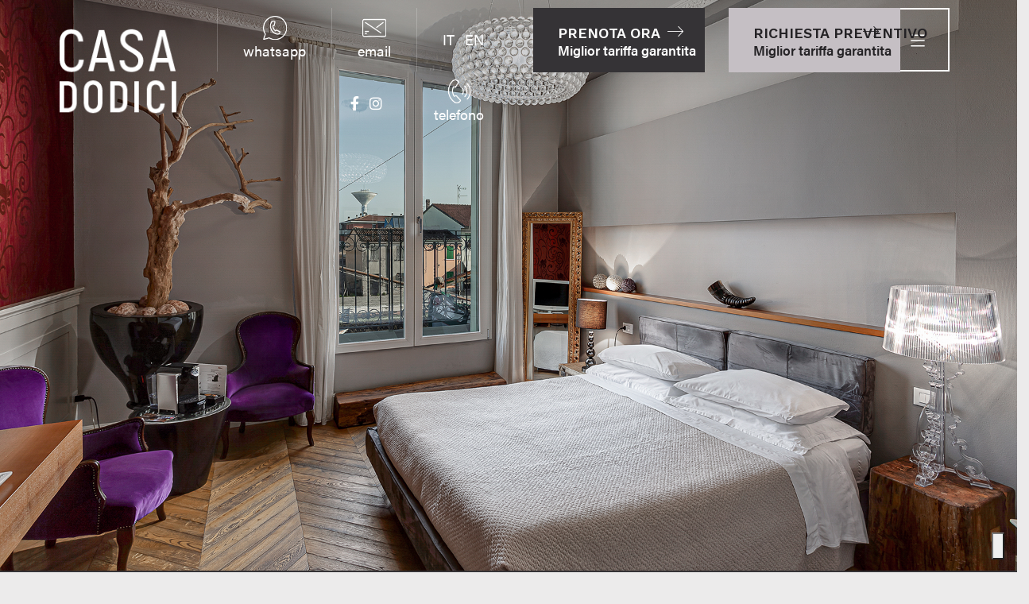

--- FILE ---
content_type: text/html; charset=utf-8
request_url: https://www.casadodici.com/camere-boutique-superior_it.php
body_size: 5373
content:
<!doctype html>
<html lang="it">

<head>
<meta charset="utf-8">
<meta name="viewport" content="width=device-width, initial-scale=1, shrink-to-fit=no">

<title>Camere Boutique Superior Cesenatico | Casadodici Luxury Room</title>
<meta name="description" content="Camere Boutique Superior a Cesenatico dedicate a Sofia Loren e Brigitte Bardot."/>

<meta name="robots" content="noodp">

<!-- CSS -->
<link rel="stylesheet" href="bootstrap/css/bootstrap.min.css">
<link rel="stylesheet" href="css/animate.css" type="text/css" media="all">
<link rel="stylesheet" href="fontawesome5/css/all.min.css" type="text/css" media="all">
<link rel="stylesheet" href="owl-carousel/assets/owl.carousel.min.css" type="text/css" media="all">
<link rel="stylesheet" href="lightgallery/css/lightgallery.min.css" type="text/css" media="all">
<link rel="stylesheet" href="css/style.css" type="text/css" media="all">
<link rel="stylesheet" href="css/style-md.css" type="text/css" media="screen and (min-width: 768px)">

<!-- FAVICON -->
<link rel="shortcut icon" href="images/favicon.ico" type="image/x-icon" />

<!-- OPENGRAPH -->
<meta property="og:type" content="website"/>
<meta property="og:title" content="Casadodici Luxury Room Cesenatico"/>
<meta property="og:description" content="Casadodici Luxury Room direttamente sul Porto Canale di Cesenatico a pochi passi dal mare. Hotel B&B di lusso in centro a Cesenatico."/>
<meta property="og:site_name" content="Casadodici Luxury Room Cesenatico"/>
<meta property="og:url" content="https://www.casadodici.com/"/>
<meta property="og:image" content="https://www.casadodici.com/images/ogimage.jpg"/>
<!-- TAGMANAGER -->
<!-- Google Tag Manager -->
<script>
// Initialize the data layer for Google Tag Manager (this should mandatorily be done before the Cookie Solution is loaded)
window.dataLayer = window.dataLayer || [];
function gtag() {
    dataLayer.push(arguments);
}
// Default consent mode is "denied" for both ads and analytics, but delay for 2 seconds until the Cookie Solution is loaded
gtag("consent", "default", {
    ad_storage: "denied",
    analytics_storage: "denied",
    wait_for_update: 2000 // milliseconds
});
// Improve ad click measurement quality (optional)
gtag('set', 'url_passthrough', true);
// Further redact your ads data (optional)
gtag("set", "ads_data_redaction", true);
(function(w,d,s,l,i){w[l]=w[l]||[];w[l].push({'gtm.start':
new Date().getTime(),event:'gtm.js'});var f=d.getElementsByTagName(s)[0],
j=d.createElement(s),dl=l!='dataLayer'?'&l='+l:'';j.async=true;j.src=
'https://www.googletagmanager.com/gtm.js?id='+i+dl;f.parentNode.insertBefore(j,f);
})(window,document,'script','dataLayer','GTM-MJR9MG7');</script>
<!-- End Google Tag Manager -->
</head>

<body>

<!-- TAGMANAGER: bodysection -->
<!-- Google Tag Manager (noscript) -->
<noscript><iframe src="https://www.googletagmanager.com/ns.html?id=GTM-MJR9MG7"
height="0" width="0" style="display:none;visibility:hidden"></iframe></noscript>
<!-- End Google Tag Manager (noscript) -->
<!-- HEADER -->
<header class="header-classic">        
	<nav class="navbar navbar-expand-md">
		<!-- cta mobile -->
		<div class="col-3 p-0 d-block d-md-none">
			<div class="p-10 text-center">
				<a href="https://wubook.net/nneb/bk?f=today&n=2&ep=0659c983&board=nb&o=2.0.0.0&&lang=it" target="_blank"><img src="images/icon-top-mobile-calendar.png" alt="calendar"></a>
			</div>
		</div>
		<!-- / cta mobile -->
		
		<!-- logo -->
		<div class="col-6 col-md-2">
			<a class="navbar-brand p-0 p-md-10" href="index.php">
				<img src="images/logo.png" class="img-fluid logo" alt="CasaDodici Cesenatico">
				<img src="images/logo-sticky.png" class="img-fluid logo-sticky" alt="CasaDodici Cesenatico">
			</a>
		</div>
		<!-- / logo -->
	
		<!-- hamburger & info -->
		<div class="col-3 col-md-10 pt-10 pb-10">
			<div class="row">
				
				<!-- info -->
				<div class="col-xl-5 d-none d-xl-inline-block">
					<div class="header-language float-right">
						<ul class="list-inline">
							<li class="list-inline-item"><a href="index.php" class="acumin-condensed-bold">IT</a></li>
							<li class="list-inline-item"><a href="index_en.php" class="acumin-condensed-bold">EN</a></li>
						</ul>
					</div>
					<div class="header-phone float-right">
						<a href="mailto:info@casadodici.com">
							<img src="images/icon-top-mail.png" alt="email"> email
						</a>
					</div>
					<div class="header-phone float-right">
						<a href="https://wa.me/+393338229868" target="_blank">
							<img src="images/icon-top-wa.png" alt="whatsapp"> whatsapp
						</a>
					</div>
					<!-- <div class="header-phone float-right">
						<a href="tel:+390547401709">
							<img src="images/icon-top-phone.png" alt="telefono"> telefono
						</a>
					</div> -->
					<div class="header-phone float-right">
						<a href="tel:+393338229868">
							<img src="images/icon-top-phone.png" alt="telefono"> telefono
						</a>
					</div>
					<div class="header-language float-right">
						<ul class="list-inline">
							<li class="list-inline-item"><a href="https://www.facebook.com/HotelCesenaticoCasadodici/" target="_blank" rel="nofollow noopener"><i class="fab fa-facebook-f"></i></a></li>
							<li class="list-inline-item"><a href="https://www.instagram.com/casadodici_roomandbreakfast/" target="_blank" rel="nofollow noopener"><i class="fab fa-instagram"></i></a></li>
						</ul>
					</div>
				</div>
				<!-- / info -->
				
				<!-- floating button -->
				<div class="col-md-3 offset-md-4 col-xl-3 offset-xl-0 d-none d-md-inline-block">
					<div class="floating-button">
						<a href="https://wubook.net/nneb/bk?f=today&n=2&ep=0659c983&board=nb&o=2.0.0.0&&lang=it" class="btn btn-color1" target="_blank">
							<div class="row">
								<div class="col-9 text-left box-height">
									<p class="floating-text m-0">
										<span class="h6">PRENOTA ORA</span><br>
										<span class="acumin-semibold">Miglior tariffa garantita</span>
									</p>
								</div>
								<div class="col-3 floating-icon box-height">
									<img src="images/icon-floatingbutton-arrow.png">
								</div>
							</div>
						</a>
					</div>
				</div>
				<!-- / floating button -->
				
				<!-- richiesta button -->
				<div class="col-md-3 offset-md-4 col-xl-3 offset-xl-0 d-none d-md-inline-block">
					<div class="floating-button">
						<a href="richiesta_informazioni_it.php" class="btn btn-color2">
							<div class="row">
								<div class="col-9 text-left box-height">
									<p class="floating-text m-0">
										<span class="h6">RICHIESTA PREVENTIVO</span><br>
										<span class="acumin-semibold">Miglior tariffa garantita</span>
									</p>
								</div>
								<div class="col-3 floating-icon box-height">
									<img src="images/icon-floatingbutton-arrow-2.png">
								</div>
							</div>
						</a>
					</div>
				</div>
				<!-- / richiesta button -->
				
				<!-- hamburger menu -->
				<div class="col-12 col-md-1 col-xl-1">  
					<div class="float-right text-center hamburger-container mr-20">
						<!-- <svg class="ham hamRotate ham1" viewBox="0 0 100 100" width="40" onclick="this.classList.toggle('active')" data-toggle="collapse" data-target="#myNav"> -->
						<svg class="ham hamRotate ham1" viewBox="0 0 100 100" width="40" onclick="this.classList.toggle('active')" data-target="#myNav">
							<path class="line top" d="m 30,33 h 40 c 0,0 9.044436,-0.654587 9.044436,-8.508902 0,-7.854315 -8.024349,-11.958003 -14.89975,-10.85914 -6.875401,1.098863 -13.637059,4.171617 -13.637059,16.368042 v 40" />
							<path class="line middle" d="m 30,50 h 40" />
							<path class="line bottom" d="m 30,67 h 40 c 12.796276,0 15.357889,-11.717785 15.357889,-26.851538 0,-15.133752 -4.786586,-27.274118 -16.667516,-27.274118 -11.88093,0 -18.499247,6.994427 -18.435284,17.125656 l 0.252538,40" />
						</svg>
					</div>
				</div>
				<!-- / hamburger menu -->
		
			</div>
		</div>
		<!-- hamburger & info -->
		
	</nav>
	
	<!-- overlay menu -->
	<div id="myNav" class="overlay navigation-classic-transform-overlay">
		<!-- desktop -->
		<div class="overlay-content d-none d-md-block">
			<div class="container-fluid">
				<div class="row">
					<div class="col-12 col-md-6">
						<div class="navigation-menu">
							<ul class="navbar-nav">
								<li class="nav-item"><a href="index.php" class="nav-link">Hotel</a></li>
								<li class="nav-item dropdown">
									<a class="nav-link dropdown-toggle" href="#" data-toggle="dropdown" aria-expanded="false">Camere & Suite</a>
									<ul class="dropdown-menu border-0">
										<li><a class="dropdown-item" href="camere-design_it.php">Design</a></li>
										<li><a class="dropdown-item" href="camere-boutique-superior_it.php">Boutique Superior</a></li>
										<li><a class="dropdown-item" href="suite_it.php">Suite</a></li>
										<li><a class="dropdown-item" href="family-suite_it.php">Family Suite</a></li>
									</ul>
								</li>
								<li class="nav-item"><a href="12ristorante_it.php" class="nav-link">12Ristorante</a></li>
								<li class="nav-item"><a href="offerte_it.php" class="nav-link">Offerte & Lastminute</a></li>
								<li class="nav-item"><a href="photogallery_it.php" class="nav-link">Photogallery</a></li>
								<li class="nav-item"><a href="cesenatico_it.php" class="nav-link">Cesenatico</a></li>
								<li class="nav-item"><a href="richiesta_informazioni_it.php" class="nav-link">Richiedi Preventivo</a></li>
							</ul>
						</div>
					</div>
				</div>
			</div>
			<div class="language">
				<ul class="list-inline">
					<li class="list-inline-item"><a href="index.php" class="acumin-bold">Italiano</a></li>
					<li class="list-inline-item"><a href="index_en.php" class="acumin-bold">English</a></li>
				</ul>									
			</div>
		</div>
		<!-- / desktop -->
		<!-- mobile -->
		<div class="overlay-content d-block d-md-none">
			<div class="navigation-menu">
				<ul class="navbar-nav">
					<li class="nav-item"><a href="index.php" class="nav-link">Hotel</a></li>
					<li class="nav-item dropdown">
						<a class="nav-link dropdown-toggle" href="#" data-toggle="dropdown" aria-expanded="false">Camere & Suite</a>
						<ul class="dropdown-menu border-0 shadow">
							<li><a class="dropdown-item" href="camere-design_it.php">Design</a></li>
							<li><a class="dropdown-item" href="camere-boutique-superior_it.php">Boutique Superior</a></li>
							<li><a class="dropdown-item" href="suite_it.php">Suite</a></li>
							<li><a class="dropdown-item" href="family-suite_it.php">Family Suite</a></li>										
						</ul>
					</li>
					<li class="nav-item"><a href="12ristorante_it.php" class="nav-link">12Ristorante</a></li>
					<li class="nav-item"><a href="offerte_it.php" class="nav-link">Offerte & Lastminute</a></li>
					<li class="nav-item"><a href="photogallery_it.php" class="nav-link">Photogallery</a></li>
					<li class="nav-item"><a href="cesenatico_it.php" class="nav-link">Cesenatico</a></li>
					<li class="nav-item"><a href="richiesta_informazioni_it.php" class="nav-link">Richiedi Preventivo</a></li>
					<li class="nav-item nav-floating"><a href="https://wubook.net/nneb/bk?f=today&n=2&ep=0659c983&board=nb&o=2.0.0.0&&lang=it" class="nav-link btn btn-color2" target="_blank"><img src="images/icon-floatingbutton-calendar.png" class="mr-5"> Prenota la tua Vacanza</a></li>
				</ul>
			</div>
			<div class="language">
				<ul class="list-inline">
					<li class="list-inline-item"><a href="index.php" class="acumin-bold">IT</a></li>
					<li class="list-inline-item"><a href="index_en.php" class="acumin-bold">EN</a></li>
				</ul>									
			</div>
		</div>
		<!-- / mobile -->
	</div>
	<!-- / overlay menu -->
		
</header><!-- / HEADER -->

<!-- SUBHEADER -->
<section class="subheader subheader-background subheader-camere-boutique-superior"></section>
<!-- / SUBHEADER -->

<!-- SOFIA LOREN -->
<section class="pt-0 bg-color1">
	<div class="container-fluid p-0">
		<div class="row m-0">
			<!-- text -->
			<div class="col-12 col-md-10 p-0 bg-color1-medium negative-content SLIDEUP">
				
				<div class="row">
					<div class="col-12 col-md-10 offset-md-2">
						<div class="p-40 p-md-80">
							<h6 class="subtitle">CAMERA BOUTIQUE SUPERIOR</h6>
							<h2>Sofia Loren</h2>
							<p class="lead">"La bellezza è come ci si sente dentro, e si riflette negli occhi." <span>Sofia Loren</span></p>
							<p>La porta finestra luminosa affaccia direttamente sul porto canale. Uno sguardo dal cuscino per respirare l’atmosfera del borgo di mare. Un ambiente spazioso e luminoso, dettagli d’arredo ricercati e colori a contrasto.</p>
							<ul class="list-icon list-icon-white">
								<li>balconcino con vista sul meraviglioso Porto Canale</li>
								<li>letto matrimoniale con comodissimo materasso Simmons</li>
								<li>bagno privato, dotato di comodo box-doccia a vetro cristallo</li>
								<li>camere non-fumatori</li>
							</ul>
						</div>
					</div>
				</div>
				
			</div>
			<!-- / text -->
			
			<!-- slider -->
			<div class="col-12 col-md-10 p-0 bg-vertical-color1-medium">
			
				<div class="row">
					<div class="col-12 col-md-10 offset-md-2">
						<div class="owl-carousel owl-galleryslider d-none d-md-block">
							<img src="images/pic-camere-loren01.jpg" class="img-fluid" alt="Casadodici Cesenatico">
							<img src="images/pic-camere-loren02.jpg" class="img-fluid" alt="Casadodici Cesenatico">
							<img src="images/pic-camere-loren03.jpg" class="img-fluid" alt="Casadodici Cesenatico">
							<img src="images/pic-camere-loren04.jpg" class="img-fluid" alt="Casadodici Cesenatico">
							<img src="images/pic-camere-loren05.jpg" class="img-fluid" alt="Casadodici Cesenatico">
							<img src="images/pic-camere-loren06.jpg" class="img-fluid" alt="Casadodici Cesenatico">
						</div>
						<div class="owl-carousel owl-galleryslider d-block d-md-none">
							<img src="images/pic-camere-loren-mobile01.jpg" class="img-fluid" alt="Casadodici Cesenatico">
							<img src="images/pic-camere-loren-mobile02.jpg" class="img-fluid" alt="Casadodici Cesenatico">
							<img src="images/pic-camere-loren-mobile03.jpg" class="img-fluid" alt="Casadodici Cesenatico">
							<img src="images/pic-camere-loren-mobile04.jpg" class="img-fluid" alt="Casadodici Cesenatico">
							<img src="images/pic-camere-loren-mobile05.jpg" class="img-fluid" alt="Casadodici Cesenatico">
							<img src="images/pic-camere-loren-mobile06.jpg" class="img-fluid" alt="Casadodici Cesenatico">
						</div>
					</div>
				</div>
				
			</div>
			<!-- / slider -->
		</div>
	</div>
</section>
<!-- / SOFIA LOREN -->

<!-- BRIGITTE BARDOT -->
<section class="pt-0 bg-color1">
	<div class="container-fluid p-0">
		<div class="row m-0">
			<!-- text -->
			<div class="col-12 col-md-10 offset-md-2 p-0 bg-color1-medium SLIDERIGHT">
				
				<div class="row">
					<div class="col-12 col-md-10">
						<div class="p-40 p-md-80">
							<h6 class="subtitle">CAMERA BOUTIQUE SUPERIOR</h6>
							<h2>Brigitte Bardot</h2>							
							<p class="lead">"Ho avuto successo nella vita. Ora, intendo fare della mia vita un successo." <span>Brigitte Bardot</span></p>
							<p>Un’atmosfera luminosa e delicatamente chic, miscela i toni grigi con il legno caldo del parquet spinato e dei dettagli dorati. Un balconcino sul porto canale, per seguire con lo sguardo i profili delel vele color ocra e terracotta. </p>
							<ul class="list-icon list-icon-white">
								<li>balconcino con vista sul meraviglioso Porto Canale</li>
								<li>letto matrimoniale con comodissimo materasso Simmons</li>
								<li>bagno privato, dotato di comodo box-doccia a vetro cristallo</li>
								<li>camere non-fumatori</li>
							</ul>
						</div>
					</div>
				</div>
				
			</div>
			<!-- / text -->
			
			<!-- pic -->
			<div class="col-12 col-md-10 offset-md-2 p-0 bg-vertical-color1-medium">
			
				<div class="row">
					<div class="col-12 col-md-10">
						<div class="owl-carousel owl-galleryslider d-none d-md-block">
							<img src="images/pic-camere-bardot01.jpg" class="img-fluid" alt="Casadodici Cesenatico">
							<img src="images/pic-camere-bardot02.jpg" class="img-fluid" alt="Casadodici Cesenatico">
							<img src="images/pic-camere-bardot03.jpg" class="img-fluid" alt="Casadodici Cesenatico">
							<img src="images/pic-camere-bardot04.jpg" class="img-fluid" alt="Casadodici Cesenatico">
							<img src="images/pic-camere-bardot05.jpg" class="img-fluid" alt="Casadodici Cesenatico">
							<img src="images/pic-camere-bardot06.jpg" class="img-fluid" alt="Casadodici Cesenatico">
						</div>
						<div class="owl-carousel owl-galleryslider d-block d-md-none">
							<img src="images/pic-camere-bardot-mobile01.jpg" class="img-fluid" alt="Casadodici Cesenatico">
							<img src="images/pic-camere-bardot-mobile02.jpg" class="img-fluid" alt="Casadodici Cesenatico">
							<img src="images/pic-camere-bardot-mobile03.jpg" class="img-fluid" alt="Casadodici Cesenatico">
							<img src="images/pic-camere-bardot-mobile04.jpg" class="img-fluid" alt="Casadodici Cesenatico">
							<img src="images/pic-camere-bardot-mobile05.jpg" class="img-fluid" alt="Casadodici Cesenatico">
							<img src="images/pic-camere-bardot-mobile06.jpg" class="img-fluid" alt="Casadodici Cesenatico">
						</div>
					</div>
				</div>
				
			</div>
			<!-- / pic -->
		</div>
	</div>
</section>
<!-- / BRIGITTE BARDOT -->

<!-- FOOTER -->
<footer class="bg-color1 pt-40 pb-40">
	<div class="container-fluid">
		<div class="row">
			<div class="col-12 col-sm-12 col-md-10 offset-md-1 col-lg-10 offset-lg-1">
			
				<div class="row">
					<div class="col-12 col-md-3 mb-20 mb-md-0 footer-floatingtext-left">
						<h6>Location</h6>
						<p class="mb-20"><span class="pointer-events-none">Via Armellini 12A<br>
						47042 Cesenatico (FC), Italia</span></p>
						<ul class="social list-inline mb-0">
							<li class="list-inline-item">
								<a href="https://www.facebook.com/HotelCesenaticoCasadodici/" target="_blank" rel="nofollow noopener"><i class="fab fa-facebook-f"></i></a>
							</li>
							<li class="list-inline-item">
								<a href="https://www.instagram.com/casadodici_roomandbreakfast/" target="_blank" rel="nofollow noopener"><i class="fab fa-instagram"></i></a>
							</li>
						</ul>
					</div>
					<div class="col-12 col-md-3 mb-20 mb-md-0 footer-floatingtext-left">
						<h6>Contatti</h6>
						<p class="m-0">
						<!-- T. <a href="tel:+390547401709" class="clickable-phone">+39 0547 401709</a><br> -->
						T. <a href="tel:+393338229868" class="clickable-phone">+39 333 8229868</a><br>
						Whatsapp <a href="https://wa.me/+393338229868" target="_blank" class="clickable-phone">+39 333 8229868</a><br>
						Email <a href="mailto:info@casadodici.com" class="white">info@casadodici.com</a></p>
					</div>
					<div class="col-12 col-md-3 mb-20 mb-md-0 footer-floatingtext-left">
						<h6>Info</h6>
						<p class="m-0">Casadodici di Chiarucci Maurizio & C. snc<br>
						VAT: 03754210403 - CIR: 040008 - AF - 00009 - CIN: IT040008B45LBBL6AF<br>
						<a href="privacy-policy_it.php" target="_blank">Privacy Policy</a> - <a href="cookie-policy_it.php" target="_blank">Cookie Policy</a><br>
						<a href="https://webhotel-pro.com/privacy/?id=casadodici.com" target="_blank">Area Utente</a>
						</p>
					</div>
					<div class="col-12 col-md-3 mb-20 mb-md-0 footer-floatingtext-left">
						<h6>&nbsp;</h6>						
						<ul class="list-unstyled">
							<li><a href="https://www.tripadvisor.it/Hotel_Review-g194732-d1396811-Reviews-Casa_Dodici-Cesenatico_Province_of_Forli_Cesena_Emilia_Romagna.html" target="_blank" rel="nofollow noopener">Tripadvisor</a></li>
							<li><a href="https://www.viamichelin.it/web/Ricerca-Ristorante/Cesenatico-47042-12_Ristorante-pw480jq2" target="_blank" rel="nofollow noopener">Guida Michelin</a></li>
							<li>Credits: <a href="https://www.yykk.com/" target="_blank">yykk</a></li>
						</ul>
					</div>
				</div>
			
			</div>
		</div>
	</div>
</footer><!-- / FOOTER -->

<!-- JAVASCRIPT -->
<script src="js/jquery-3.3.1.slim.min.js"></script>
<script src="js/popper.min.js"></script>
<script src="bootstrap/js/bootstrap.min.js"></script>
<script src="js/jquery.viewportchecker.min.js"></script>
<script src="owl-carousel/owl.carousel.min.js"></script>
<script src="lightgallery/js/lightgallery-all.min.js"></script>
<script src="js/jquery.matchHeight-min.js"></script>
<script src="js/custom.js"></script>

<!-- SCRIPT WH -->
<script type="text/javascript" src="https://www.casadodici.com/js/yykk_frontend.js"></script>
<script type="text/javascript" src="https://www.casadodici.com/js/yykk_script.js"></script>

<!-- COOKIES -->
<script type="text/javascript">
	var _iub = _iub || [];
	_iub.csConfiguration = {
		"askConsentAtCookiePolicyUpdate": true,
		"consentOnContinuedBrowsing": false,
		"perPurposeConsent": true,
		"purposes":"1,2,3,4,5",
		"whitelabel": true,
		"lang": "it",
		"siteId": 2411085,
		"cookiePolicyId": 21798922,
		"floatingPreferencesButtonDisplay":"bottom-right",
		"floatingPreferencesButtonIcon":true,
		"floatingPreferencesButtonHover":true,
		"floatingPreferencesButtonCaption":true,
		"banner": {
			"acceptButtonDisplay": true,
			"customizeButtonDisplay": true,
			"rejectButtonDisplay": true,
			"position": "float-bottom-center"
		},
		"callback": {
			onPreferenceExpressedOrNotNeeded: function(preference) {
				dataLayer.push({
					iubenda_ccpa_opted_out: _iub.cs.api.isCcpaOptedOut()
				});
				if (!preference) {
					dataLayer.push({
						event: "iubenda_preference_not_needed"
					});
				} else {
				if (preference.consent === true) {
					dataLayer.push({
						event: "iubenda_consent_given"
					});
					} else if (preference.consent === false) {
						dataLayer.push({
							event: "iubenda_consent_rejected"
						});
					} else if (preference.purposes) {
						for (var purposeId in preference.purposes) {
							if (preference.purposes[purposeId]) {
								dataLayer.push({
									event: "iubenda_consent_given_purpose_" + purposeId
								});
							}
						}
					}
				}
			}
		}
	};
</script>
<script type="text/javascript" src="//cdn.iubenda.com/cs/iubenda_cs.js" charset="UTF-8" async></script> 

</body>
</html>


--- FILE ---
content_type: text/css
request_url: https://www.casadodici.com/css/style.css
body_size: 8219
content:
@charset "utf-8";
/* CSS Document */

/* FONTS ******************************************************************************/
@import url('https://fonts.googleapis.com/css2?family=Work+Sans:ital,wght@0,200;0,300;0,400;0,600;0,700;1,300;1,400&display=swap');
@import url("https://use.typekit.net/llx8ijp.css");
.acumin-extralight{font-family:acumin-pro,sans-serif;font-weight:200;font-style:normal}
.acumin-regular{font-family:acumin-pro,sans-serif;font-weight:400;font-style:normal}
.acumin-italic{font-family:acumin-pro,sans-serif;font-weight:400;font-style:italic}
.acumin-semibold{font-family:acumin-pro,sans-serif;font-weight:600;font-style:normal}
.acumin-semibold-italic{font-family:acumin-pro,sans-serif;font-weight:600;font-style:italic}

/* GESTIONE COLORI PRINCIPALI ******************************************************************************/
:root {
  --color-1: #353336!important;
  --color-1-hover: #1f1e20!important;
  --color-1-medium: #666268!important;
  --color-1-medium-hover: #514e54!important;
  --color-1-light: #9a969c!important;
  --color-1-light-hover: #817e83!important;
  --color-2: #c5bfc4!important;
  --color-2-hover: #a5a0a4!important;
  --color-2-medium: #d5d0d2!important;
  --color-2-medium-hover: #b2afb1!important;
  --color-2-light: #ecebeb!important;
  --color-2-light-hover: #c3c3c4!important;
  --color-primary: #a54040!important;
  --color-primary-hover: #863232!important;
  --color-dark: #242225!important;
}

/* COLORS ******************************************************************************/
.color1{color:var(--color-1)}
.color1-medium{color:var(--color-1-medium)}
.color1-light{color:var(--color-1-light)!important}
.color2{color:var(--color-2)!important}
.color2-medium{color:var(--color-2-medium)}
.color2-light{color:var(--color-2-light)!important}
.color-primary{color:var(--color-primary)!important}
.white{color:#fff!important}
.dark{color:var(--color-dark)!important}

/* BACKGROUND ******************************************************************************/
/* bg color */
.bg-color1{background-color:var(--color-1)!important;color:#fff!important}
.bg-color1-medium{background-color:var(--color-1-medium)!important;color:#fff!important}
.bg-color1-light{background-color:var(--color-1-light)!important;color:#fff!important}
.bg-color2{background-color:var(--color-2)!important;color:var(--color-dark)!important}
.bg-color2-medium{background-color:var(--color-2-medium)!important;color:var(--color-dark)!important}
.bg-color2-light{background-color:var(--color-2-light)!important;color:var(--color-dark)!important}
.bg-white{background-color:#fff!important;}
.bg-dark{background-color:var(--color-dark)!important;}
 
/* GENERAL ******************************************************************************/
body,html{overflow-x:hidden}
body{font-family:acumin-pro,sans-serif;font-size:18px;line-height:1.6;color:var(--color-dark); background-color:var(--color-2-light)}
[type=reset],[type=submit],button,button:active,button:focus,html [type=button]{-moz-appearance:none;-webkit-appearance:none;outline:0}
/* mobile safari pointer event - no clickable number on mobile */
.pointer-events-none{pointer-events:none!important}
/*  cookies setting */
.cc-window{font-family:acumin-pro,sans-serif!important}.cc-btn{font-size:1.5em!important;text-decoration:none!important;text-transform:uppercase!important}

/* TYPOGRAPHY ******************************************************************************/
h1,.h1,h2,.h2,h3,.h3,h4,.h4,h5,.h5,h6,.h6{font-family: 'Work Sans', sans-serif;font-weight:200;line-height:1;margin:0 0 20px;}
h1,.h1{font-size:2.2rem}h2,.h2{font-size:1.8rem}h3,.h3{font-size:1.6rem}h4,.h4{font-size:1.4rem}h5,.h5{font-size:1.2rem}.h6,.h6{font-size:1rem}
a,a:hover{text-decoration:none;-webkit-transition:all .4s ease-in-out;-moz-transition:all .4s ease-in-out;-ms-transition:all .4s ease-in-out;-o-transition:all .4s ease-in-out;transition:all .4s ease-in-out}
.subtitle { font-size:1em; text-transform:uppercase; font-weight:700; margin:0;}
.lead {
	font-size: 1.25rem;
	font-weight: 300;
	font-style: italic;
}
.lead span {font-size:1em; opacity:0.6;}

/* IMG ******************************************************************************/
.img-100 { width:100%; height:auto;}

/* LIST ******************************************************************************/
/* LIST ICON */
ul.list-icon li{list-style-position:outside;padding:0 0 10px}
ul.list-icon.list-icon-color1 li{list-style-image:url(../images/icon-check-color1.png)}
ul.list-icon.list-icon-color2 li{list-style-image:url(../images/icon-check-color2.png)}
ul.list-icon.list-icon-white li{list-style-image:url(../images/icon-check-white.png)}

/* BUTTONS ******************************************************************************/
.btn{border-radius:0;padding:10px 30px;font-size:1em;font-weight:700}.btn.focus,.btn:focus{outline:0;box-shadow:none!important}.btn-full{width:100%}
.btn-color1{background-color:var(--color-1)!important; color:#fff!important;}
.btn-color1:hover{background-color:var(--color-1-hover)!important; color:#fff!important;}
.btn-color1-medium{background-color:var(--color-1-medium)!important;color:#fff!important;}
.btn-color1-medium:hover{background-color:var(--color-1-medium-hover)!important;color:#fff!important;}
.btn-color1-light{background-color:var(--color-1-light)!important;color:#fff!important;}
.btn-color1-light:hover{background-color:var(--color-1-light-hover)!important;color:#fff!important;}
.btn-color2{background-color:var(--color-2)!important; color:var(--color-dark)!important;}
.btn-color2:hover{background-color:var(--color-2-hover)!important; color:var(--color-dark)!important;}
.btn-color2-medium{background-color:var(--color-2-medium);color:var(--color-dark)!important;}
.btn-color2-medium:hover{background-color:var(--color-2-medium-hover);color:var(--color-dark)!important;}
.btn-color2-light{background-color:var(--color-2-light)!important;color:var(--color-dark)!important;}
.btn-color2-light:hover{background-color:var(--color-2-light-hover)!important;color:var(--color-dark)!important;}
.btn-color-primary{background-color:var(--color-primary)!important; color:#fff!important;}
.btn-color-primary:hover{background-color:var(--color-primary-hover)!important; color:#fff!important;}
/* BUTTON - gotofull */
.btn-gotofull{position:relative;margin:10px 0;padding:16px 25px;transition:all .4s ease;display:inline-block}
.btn-gotofull:before{content:"";position:absolute;top:0;left:0;display:block;width:60px;height:60px;transition:all .3s ease}
.btn-gotofull.btn-gotofull-color1:before{background:var(--color-1)}
.btn-gotofull.btn-gotofull-color1-medium:before{background:var(--color-1-medium)}
.btn-gotofull.btn-gotofull-color1-light:before{background:var(--color-1-light)}
.btn-gotofull.btn-gotofull-color2:before{background:var(--color-2)}
.btn-gotofull.btn-gotofull-color2-medium:before{background:var(--color-2-medium)}
.btn-gotofull.btn-gotofull-color2-light:before{background:var(--color-2-light)}
.btn-gotofull.btn-gotofull-dark:before{background:var(--color-dark)}
.btn-gotofull span{position:relative;font-size:16px;line-height:18px;font-weight:700;letter-spacing:.25em;vertical-align:middle}
.btn-gotofull svg{position:relative;top:0;margin-left:10px;fill:none;stroke-linecap:round;stroke-linejoin:round;stroke-width:2;transform:translateX(-5px);transition:all .3s ease}
a.white.btn-gotofull svg{stroke:#fff}
a.dark.btn-gotofull svg{stroke:var(--color-dark)}
.btn-gotofull:hover:before{width:100%}
.btn-gotofull.btn-gotofull-color1:hover:before{background:var(--color-1)}
.btn-gotofull.btn-gotofull-color1-medium:hover:before{background:var(--color-1-medium)}
.btn-gotofull.btn-gotofull-color1-light:hover:before{background:var(--color-1-light)}
.btn-gotofull.btn-gotofull-color2:hover:before{background:var(--color-2)}
.btn-gotofull.btn-gotofull-color2-medium:hover:before{background:var(--color-2-medium)}
.btn-gotofull.btn-gotofull-color2-light:hover:before{background:var(--color-2-light)}
.btn-gotofull.btn-gotofull-dark:hover:before{background:var(--color-dark)}
.btn-gotofull:hover svg{transform:translateX(0)}
.btn-gotofull:active{transform:scale(0.96)}

/* HEADER ******************************************************************************/
/* HEADER - general setting */
header{position:absolute;width:100%;top:0;margin-top:0;background-color:transparent;z-index:7777;display:flex;-webkit-transition:all .6s ease-in-out;-moz-transition:all .6s ease-in-out;-ms-transition:all .6s ease-in-out;-o-transition:all .6s ease-in-out;transition:all .6s ease-in-out;}
.navbar{width:100%; display:none;}
header.sticky .navbar { display:flex;}
.navbar-brand{margin:0 auto}
.navbar-collapse { width:100%!important; height:100vh; overflow:scroll;}
/* HEADER - sticky */
header.sticky{position:fixed;-webkit-box-shadow:0 15px 15px 0 rgba(0,0,0,0.15);-moz-box-shadow:0 15px 15px 0 rgba(0,0,0,0.15);box-shadow:0 15px 15px 0 rgba(0,0,0,0.15)}
.sticky-white{background-color:rgba(255,255,255,0.9);}
.sticky-color1{background-color:var(--color-1)}
.sticky-color1-medium{background-color:var(--color-1-medium)}
.sticky-color1-light{background-color:var(--color-1-light)!important}
.sticky-color2{background-color:var(--color-2)!important}
.sticky-color2-medium{background-color:var(--color-2-medium)}
.sticky-color2-light{background-color:var(--color-2-light)!important}
.sticky-color-primary{background-color:var(--color-primary)!important}
/* HEADER - logo */
header .logo { display:inline-block;}
header .logo-sticky { display:none;}
header.sticky .logo { display:none;}
header.sticky .logo-sticky { display:inline-block;}
/* HEADER CLASSIC */
header.header-classic{width:100%;display:inline-block; z-index:99999;}
/* HEADER CLASSIC - navbar brand */
header.header-classic .navbar-brand { position:relative;}
header.header-classic.sticky .navbar-brand { position:relative; top:auto;}
/* HEADER CLASSIC - header info */
.header-language {padding:0 2rem; border-left:1px solid rgba(255,255,255,0.2); height:80px; line-height:80px}
.header-phone {padding:10px 2rem; border-left:1px solid rgba(255,255,255,0.2); height:80px; text-align:center;}
.header-phone img { margin:0 auto; clear:both; display:block; width:30px;}
.header-language .dropdown-menu { min-width:auto;}
/* HEADER CLASSIC - navbar */
header.header-classic .navbar {padding:0 100px;-webkit-transition:all .4s ease-in-out;-moz-transition:all .4s ease-in-out;-ms-transition:all .4s ease-in-out;-o-transition:all .4s ease-in-out;transition:all .4s ease-in-out}
header.header-classic.sticky .navbar {padding:0;}
header.header-classic .navbar-nav { text-align:center;}
header.header-classic .navbar-nav a{text-transform:lowercase; padding:0 1.8rem!important;letter-spacing:1px;}
header.header-classic.sticky .navbar-nav a {padding:10px!important;color:#fff; font-size:1em;}
header.header-classic .navbar-nav a.btn { display:none;}
header.header-classic.sticky .navbar-nav a.btn {padding:15px 30px!important;color:#fff; display:inline-block;}
header.header-classic .navbar-nav a.last-link {padding-right:0!important;}
header.header-classic .nav-floating a { width:100%;}
header.header-classic .nav-floating  img { vertical-align:sub;}
.navigation-classic-transform-overlay{display:block;position:fixed;top:0;left:0;content:'';width:100vw;height:100vh;background:var(--color-1);transition:all 500ms ease-in-out;clip-path:circle(30px at calc(100% - 40px) 40px);visibility:hidden}
/* HEADER CLASSIC - navbar opened */
.navigation-classic-transform-overlay.nav-opened{visibility:visible;clip-path:circle(100%);z-index:-1}
header.header-classic .navigation-classic-transform-overlay.nav-opened .navbar-nav a{color:#fff}
header.header-classic .navigation-classic-transform-overlay.nav-opened .language{position:absolute}
/* HEADER CLASSIC - dropdown */
.header-classic .dropdown-menu{padding:10px 40px!important;min-width:100%;background-color:var(--color-1-medium); text-align:center; position:relative!important; transform:translate3d(0px, 0px, 0px)!important;}
.header-classic .dropdown-menu a.dropdown-item{padding:3px 0!important;text-align:left;color:rgba(255,255,255,0.8)!important;font-weight:400; text-align:center;}
.header-classic.sticky .dropdown-menu a.dropdown-item{padding:3px 0!important;}
.header-classic .dropdown-menu a.dropdown-item:hover {color:rgba(255,255,255,1)!important;}
.header-classic .dropdown-menu a.dropdown-item:hover, .header-classic .dropdown-menu a.dropdown-item:visited, .header-classic .dropdown-menu a.dropdown-item:focus { background-color:transparent!important;}
/* HEADER CLASSIC - floating button */
.floating-button {position: relative; z-index:888; width:100%;}
.floating-button .btn { width:100%; padding:18px 30px; letter-spacing:0;-webkit-transition:all .4s ease-in-out;-moz-transition:all .4s ease-in-out;-ms-transition:all .4s ease-in-out;-o-transition:all .4s ease-in-out;transition:all .4s ease-in-out}
.floating-button .btn .floating-text { line-height:1;}
.floating-button .btn .floating-text .h6 { font-weight:600; font-size:18px;}
.floating-button .btn .floating-text .acumin-semibold { font-size:0.8em;}
.floating-button .btn .floating-icon {width:20px;vertical-align:sub;height:100%;-webkit-transition:all .4s ease-in-out;-moz-transition:all .4s ease-in-out;-ms-transition:all .4s ease-in-out;-o-transition:all .4s ease-in-out;transition:all .4s ease-in-out}
.floating-button .btn .floating-icon img { vertical-align: text-top;}
.floating-button .btn:hover .floating-icon { padding-left:30px;}

/* HAMBURGER FLIPPIN ******************************************************************************/
.hamburger-container{width:50px;height:50px;border:2px solid #fff;line-height:50px}
.ham{cursor:pointer;-webkit-tap-highlight-color:transparent;transition:transform 400ms;-moz-user-select:none;-webkit-user-select:none;-ms-user-select:none;user-select:none;padding:0;margin-top:-7px}
.hamRotate.active{transform:rotate(45deg)}
.hamRotate180.active{transform:rotate(180deg)}
.line{fill:none;transition:stroke-dasharray 400ms,stroke-dashoffset 400ms;stroke:#fff;stroke-width:4;stroke-linecap:round}
.ham1 .top{stroke-dasharray:40 139}
.ham1 .bottom{stroke-dasharray:40 180}
.ham1.active .top{stroke-dashoffset:-98px}
.ham1.active .bottom{stroke-dashoffset:-138px}

/* NAVIGATION ******************************************************************************/
/* NAVIGATION OVERLAY */
/* NAVIGATION OVERLAY - overlay */
.overlay{height:100%;width:0;position:fixed;z-index:-1;right:0;top:0;background-color:var(--color-1);overflow-x:hidden;}
.overlay::-webkit-scrollbar{display:none!important}
/* NAVIGATION OVERLAY - content */
.overlay-content{position:relative;padding:90px 0 20px;width:100%;height:100%; text-align:center;}
/* NAVIGATION OVERLAY - content language */
.overlay-content .language { padding:10px 0;}
.overlay-content .language  ul { margin:0;}
.overlay-content .language li a{font-size:18px;font-weight:700;color:rgba(255,255,255,0.7);text-transform:uppercase;letter-spacing:2px;}
.overlay-content .language li a.active{color:rgba(255,255,255,1)}
.overlay-content .language li a:hover{color:rgba(255,255,255,1)}
/* NAVIGATION OVERLAY - content navigationmenu */
.overlay-content .navigation-menu ul{padding:0; text-align:center; border-radius:0;}
.overlay-content .navigation-menu li{list-style:none}
.overlay-content .navigation-menu li a{font-size:18px;font-weight:400;color:rgba(255,255,255,00.9);display:block;padding:5px 0;-webkit-transition:all .4s ease-in-out;-moz-transition:all .4s ease-in-out;-ms-transition:all .4s ease-in-out;-o-transition:all .4s ease-in-out;transition:all .4s ease-in-out}
.overlay-content .navigation-menu li a:hover,.overlay-content .navigation-menu li a:focus{color:rgba(255,255,255,1)}
/* NAVIGATION OVERLAY - trasform overlay */
.navigation-classic-transform-overlay{display:block;position:fixed;top:0;right:0;content:'';width:100vw;height:100vh;transition:all 500ms ease-in-out;clip-path:circle(30px at calc(100% - 40px) 40px);visibility:hidden}
.navigation-classic-transform-overlay.show{visibility:visible;clip-path:circle(100%);z-index:-1}

/* HOME SLIDER ******************************************************************************/
/* container generale del fullscreen */
.fullscreen-container{position:relative;overflow:hidden;z-index:1111;}
/* HOME SLIDER - FULLSCREEN SINGLE IMAGE */
.fullscreen-image{position:relative;overflow:hidden;max-height:100%;height:100%;background-image:url(../images/pic-fullscreen.jpg);background-position:center center;background-repeat:no-repeat;background-size:cover}
/* HOME SLIDER - FULLSCREEN SLIDER */
.fullscreen-slider{position:relative;overflow:hidden}
/* HOME SLIDER - FULLSCREEN VIDEO */
.fullscreen-video{position:relative;overflow:hidden}
/* si adatta in altezza */
#mobile-video video{height:100%;max-height:100%;width:auto}

/* SUBHEADER ******************************************************************************/
.subheader{width:100%;height:100vh;padding:0;position:relative;}
/* SUBHEADER -  background */
.subheader.subheader-background{background-size:cover;background-repeat:no-repeat;background-position:top center;background-attachment:inherit}
/* SUBHEADER - page background */
.subheader-camere-design{background-image:url(../images/subheader-camere-design-mobile.jpg)}
.subheader-camere-boutique-superior{background-image:url(../images/subheader-camere-boutique-superior-mobile.jpg)}
.subheader-suite{background-image:url(../images/subheader-suite-mobile.jpg)}
.subheader-family-suite{background-image:url(../images/subheader-family-suite-mobile.jpg)}
.subheader-ristorante{background-image:url(../images/subheader-ristorante-mobile.jpg)}
.subheader-offerte{background-image:url(../images/subheader-offerte-mobile.jpg)}
.subheader-cesenatico{background-image:url(../images/subheader-cesenatico-mobile.jpg)}
.subheader-photogallery{background-image:url(../images/subheader-photogallery-mobile.jpg)}

/* NEGATIVE CONTENT */
.negative-content {margin:-100px 0 0; z-index:8888;}

/* ABSOLUTE CONTAINER */
.absolute-content-bottom-left { position:absolute; width:100%; padding:80px 0 0; bottom:0; left:0;}
.absolute-content-bottom-right { position:absolute; width:100%; padding:80px 0 0; bottom:0; right:0;}
.absolute-content-top-left { position:absolute; width:100%; padding:80px 0 0; top:0; left:0;}
.absolute-content-top-right { position:absolute; width:100%; padding:80px 0 0; top:0; right:0;}

/* CTA SHARE */
.share{width:60px;height:60px;border-radius:50%;position:fixed;bottom:20px;right:20px;z-index:999999999}
.share input[type=checkbox],.share input[type=radio]{opacity:0}
label.click{width:60px;height:60px;border-radius:50%;text-align:center;font-size:20px;line-height:60px;background:var(--color-1);color:#fff;box-shadow:0 .5rem 1rem rgba(0,0,0,0.5)!important;position:absolute;top:0;left:0;z-index:1;cursor:pointer}
a,a:hover{text-decoration:none;color:#fff}
ul.sharing{list-style:none;padding:0;position:absolute;top:-55px;left:-55px;width:200px;height:200px}
ul.sharing li a{display:inline-block;width:50px;height:50px;line-height:50px;border-radius:50%;text-align:center;position:absolute;top:60px;left:60px;background-color:var(--color-1-light);transition:all .4s cubic-bezier(0.935,0,0.34,1.33);-webkit-transition:all .5s cubic-bezier(0.935,0,0.34,1.33)}
ul.sharing li:nth-of-type(2) a{transition-delay:.1s}
ul.sharing li:nth-of-type(3) a{transition-delay:.2s}
ul.sharing li:nth-of-type(4) a{transition-delay:.3s}
ul.sharing li:nth-of-type(5) a{transition-delay:.4s}
ul.sharing li:nth-of-type(6) a{transition-delay:.5s}
ul.sharing li:nth-of-type(7) a{transition-delay:.6s}
ul.sharing li:nth-of-type(8) a{transition-delay:.7s}
#click:checked ~ ul li a{box-shadow:0 .5rem 1rem rgba(0,0,0,0.5)!important}
#click:checked ~ ul li a.envelope{background-color:var(--color-1);top:-10px;left:68px}
#click:checked ~ ul li a.phone{background-color:var(--color-1);transition-delay:.2s;-webkit-transition-delay:.2s;top:5px;left:0}
#click:checked ~ ul li a.whatsapp{background-color:#2cb742;transition-delay:.3s;-webkit-transition-delay:.3s;top:68px;left:-10px}

/* MODAL ******************************************************************************/
.modal{z-index:9999999999;padding:0!important;}
.modal-backdrop.show{opacity:.8}
.modal-dialog {width:100%; max-width:100%; margin:0;}
.modal-dialog-centered::before{height:100vh}
/* MODAL - modal content */
.modal-content{ background-color:rgba(53,51,54,0.9);height:100vh;border:10px solid rgba(255,255,255,0.2);border-radius:0;overflow-y:scroll}
.modal-content::-webkit-scrollbar{display:none!important}
.modal-content h3, .modal-content p, .modal-content ul li {color:#fff;}
/* MODAL - close button */
.modal-content button.close{position:fixed;top:20px;right:20px;width:30px;height:30px;line-height:30px;color:var(--color-1)!important;background-color:#fff;text-shadow:none;-webkit-border-radius:50%;-moz-border-radius:50%;border-radius:50%;opacity:1;z-index:999999}
.modal-content button.close.color2{background-color:var(--color-2)}
/* MODAL VIDEO */
#modalVideo{width:100%;margin:auto;height:auto;background-color:rgba(0,0,0,0.8);}
#modalVideo .modal-content button.close{position:absolute; background-color:#ff0000; color:#fff;}
#modalVideo .modal-dialog-centered{display:-ms-flexbox;display:flex;-ms-flex-align:center;align-items:center;min-height:calc(100% - (.5rem * 2))}
#modalVideo .modal-dialog-centered::before{height:auto}
#modalVideo .modal-content{height:auto;border:none;border-radius:0;overflow:hidden}
#modalVideo .modal-body{padding:0!important}

/* PIC ******************************************************************************/
/* PIC - zoom in */
.pic-zoom-in{position:relative;overflow:hidden}
.pic-zoom-in img{-webkit-transform:scale(1);transform:scale(1);-webkit-transition:all .7s ease-in-out;-moz-transition:all .7s ease-in-out;-ms-transition:all .7s ease-in-out;-o-transition:all .7s ease-in-out;transition:all .7s ease-in-out}
.pic-zoom-in:hover img{-webkit-transform:scale(1.2);transform:scale(1.2)}
/* PIC - zoom out */
.pic-zoom-out{position:relative;overflow:hidden}
.pic-zoom-out img{-webkit-transform:scale(1.2);transform:scale(1.2);-webkit-transition:all .7s ease-in-out;-moz-transition:all .7s ease-in-out;-ms-transition:all .7s ease-in-out;-o-transition:all .7s ease-in-out;transition:all .7s ease-in-out}
.pic-zoom-out:hover img{-webkit-transform:scale(1);transform:scale(1)}

/* SECTION ******************************************************************************/
section{padding:40px 0;position:relative; margin-top:-1px}
/* SECTION - bg */
.bg-vertical-color1-medium {background-image:url(../images/bg-vertical-color1-medium.jpg); background-repeat:repeat-x;}
/* SECTION - text hover */
.text-hover{position:absolute;width:100%;height:100%;top:0;left:0;background:-moz-linear-gradient(top,rgba(0,0,0,0) 0%,rgba(0,0,0,0.10) 20%);background:-webkit-linear-gradient(top,rgba(0,0,0,0) 0%,rgba(0,0,0,0.10) 20%);background:linear-gradient(to bottom,rgba(0,0,0,0) 0%,rgba(0,0,0,0.10) 20%);filter:progid:DXImageTransform.Microsoft.gradient(startColorstr='#00000000',endColorstr='#a6000000',GradientType=0);-webkit-transition:all .6s ease-in-out;-moz-transition:all .6s ease-in-out;-ms-transition:all .6s ease-in-out;-o-transition:all .6s ease-in-out;transition:all .6s ease-in-out}
.text-hover:hover{background:-moz-linear-gradient(top,rgba(0,0,0,0) 0%,rgba(0,0,0,0.30) 50%);background:-webkit-linear-gradient(top,rgba(0,0,0,0) 0%,rgba(0,0,0,0.30) 50%);background:linear-gradient(to bottom,rgba(0,0,0,0) 0%,rgba(0,0,0,0.30) 50%);filter:progid:DXImageTransform.Microsoft.gradient(startColorstr='#00000000',endColorstr='#a6000000',GradientType=0)}
.text-hover-content{position:absolute;bottom:0;padding:20px;width:100%;height:auto}
.text-hover-content h4,.text-hover-content p{line-height:1.4;color:#fff!important}
/* SECTION TEXT HOVER - flex position absolute */
.text-hover-content-flex{position:absolute;bottom:0;padding:20px;width:100%;display:-ms-flexbox;display:-webkit-flex;display:flex;-ms-flex-align:center;-webkit-align-items:center;-webkit-box-align:center;align-items:center;height:100%;color:#fff;}
/* SECTION TEXT HOVER - flex position relative */
.text-flex{display:-ms-flexbox;display:-webkit-flex;display:flex;-ms-flex-align:center;-webkit-align-items:center;-webkit-box-align:center;align-items:center;height:100%}
.text-hover-content-inside{display:inline-block}

/* ANIMATE SETTING ******************************************************************************/
/* ANIMATE SETTING - viewportchecker class */
.SLIDEUP,.SLIDELEFT,.SLIDEDOWN,.SLIDERIGHT{z-index:2222; display:inline-table;}
.SLIDEUP.z-low,.SLIDELEFT.z-low,.SLIDEDOWN.z-low,.SLIDERIGHT.z-low{z-index:1111;}
.z-low{z-index:1111;}
.z-up{z-index:2222;}

/* OWL CAROUSEL ******************************************************************************/
/* OWL CAROUSEL - slider nav */
.owl-slidernavigation .owl-stage-outer{z-index:666}
.owl-slidernavigation .owl-nav{position:absolute;top:0;height:100%;width:100%}
.owl-slidernavigation .owl-nav .owl-prev,.owl-slidernavigation .owl-nav .owl-next{position:absolute;top:0;height:100%;z-index:777;width:33%;-webkit-transition:all .7s ease-in-out;-moz-transition:all .7s ease-in-out;-ms-transition:all .7s ease-in-out;-o-transition:all .7s ease-in-out;transition:all .7s ease-in-out}
.owl-slidernavigation .owl-nav .owl-prev img,.owl-slidernavigation .owl-nav .owl-next img{width:50px}
/* OWL CAROUSEL - slider nav prev */
.owl-slidernavigation .owl-nav .owl-prev{left:0}
.owl-slidernavigation .owl-nav .owl-prev:before{opacity:0;content:'';position:absolute;top:0;right:0;bottom:0;left:0;background:-moz-linear-gradient(left,rgba(0,0,0,0.35) 0%,rgba(0,0,0,0) 100%)!important;background:-webkit-linear-gradient(left,rgba(0,0,0,0.35) 0%,rgba(0,0,0,0) 100%)!important;background:linear-gradient(to right,rgba(0,0,0,0.35) 0%,rgba(0,0,0,0) 100%)!important;filter:progid:DXImageTransform.Microsoft.gradient(startColorstr='#a6000000',endColorstr='#00000000',GradientType=1)!important;-webkit-transition:all .7s ease-in-out;-moz-transition:all .7s ease-in-out;-ms-transition:all .7s ease-in-out;-o-transition:all .7s ease-in-out;transition:all .7s ease-in-out}
.owl-slidernavigation .owl-nav .owl-prev:hover:before{opacity:1;z-index:777}
.owl-slidernavigation .owl-nav .owl-prev img{float:left;-webkit-transition:all .7s ease-in-out;-moz-transition:all .7s ease-in-out;-ms-transition:all .7s ease-in-out;-o-transition:all .7s ease-in-out;transition:all .7s ease-in-out}
.owl-slidernavigation .owl-nav .owl-prev:hover img{ margin-left:5px;}
/* OWL CAROUSEL - slider nav next */
.owl-slidernavigation .owl-nav .owl-next{right:0}
.owl-slidernavigation .owl-nav .owl-next:after{opacity:0;content:'';position:absolute;top:0;right:0;bottom:0;left:0;background:-moz-linear-gradient(left,rgba(0,0,0,0) 0%,rgba(0,0,0,0.35) 100%)!important;background:-webkit-linear-gradient(left,rgba(0,0,0,0) 0%,rgba(0,0,0,0.35) 100%)!important;background:linear-gradient(to right,rgba(0,0,0,0) 0%,rgba(0,0,0,0.35) 100%)!important;filter:progid:DXImageTransform.Microsoft.gradient(startColorstr='#00000000',endColorstr='#a6000000',GradientType=1)!important;-webkit-transition:all .7s ease-in-out;-moz-transition:all .7s ease-in-out;-ms-transition:all .7s ease-in-out;-o-transition:all .7s ease-in-out;transition:all .7s ease-in-out}
.owl-slidernavigation .owl-nav .owl-next:hover:after{opacity:1;z-index:777}
.owl-slidernavigation .owl-nav .owl-next img{float:right;-webkit-transition:all .7s ease-in-out;-moz-transition:all .7s ease-in-out;-ms-transition:all .7s ease-in-out;-o-transition:all .7s ease-in-out;transition:all .7s ease-in-out}
.owl-slidernavigation .owl-nav .owl-next:hover img{ margin-right:5px;}
/* OWL CAROUSEL FULLSCREEN SLIDER */
.owl-fullscreenslider .slider-item{width:100%;height:100%;max-height:100%;background-position:center center;background-repeat:no-repeat;background-size:cover}
/* OWL CAROUSEL STAGE PADDING */
.owl-stagepadding .owl-stage{margin-left:-30px}
.owl-camere .owl-stage{margin-left:-30px}
.owl-news .owl-stage{margin-left:-30px}
/* OWL CAROUSEL GALLERY SLIDER */
.owl-galleryslider .owl-nav{position:absolute;top:0;right:0;width:auto}
.owl-galleryslider .owl-nav .owl-prev,.owl-galleryslider .owl-nav .owl-next{-webkit-transition:all .7s ease-in-out;-moz-transition:all .7s ease-in-out;-ms-transition:all .7s ease-in-out;-o-transition:all .7s ease-in-out;transition:all .7s ease-in-out;width:100px;height:70px;line-height:70px;background-color:rgba(0,0,0,0.5)!important;text-align:center}
.owl-galleryslider .owl-nav .owl-prev:hover,.owl-galleryslider .owl-nav .owl-next:hover{background-color:rgba(0,0,0,0.7)!important}
.owl-galleryslider .owl-nav .owl-prev img,.owl-galleryslider .owl-nav .owl-next img{width:50px}
/* OWL CAROUSEL - camere */
.owl-camere .owl-nav{display:none;}
/* OWL CAROUSEL - news */
.owl-news .owl-nav{display:none;}
/* OWL CAROUSEL GALLERY SCROLL */
.owl-galleryscroll{width:100%}
/* OWL CAROUSEL GALLERY SCROLL - nav */
.owl-galleryscroll .owl-nav{display:none}
/* OWL CAROUSEL GALLERY SCROLL - text hover */
.owl-galleryscroll .text-hover .text-hover-content{padding:20px 10px}
.owl-galleryscroll .text-hover .text-hover-content h6{font-size:1.4em;color:#fff;position:relative;margin-bottom:5px;}
.owl-galleryscroll .text-hover .text-hover-content p{font-size:1em;line-height:1.2;color:#fff;margin-bottom:0;}

/* OFFERTE HOME ******************************************************************************/
.owl-offerte .owl-item .offertehome-content {padding:40px;}
.owl-offerte .owl-item:nth-child(1n+1) .offertehome-content {background-color:var(--color-1-medium);}
.owl-offerte .owl-item:nth-child(2n+1) .offertehome-content {background-color:var(--color-1-light); margin-top:0;}

/* OFFERTE ******************************************************************************/
.offerte-content { padding:40px;}
.offerte-container:nth-child(1n+1) .offerte-content {background-color:var(--color-1-medium);}
.offerte-container:nth-child(2n+1) .offerte-content {background-color:var(--color-1-light);}
.offerte-container:nth-child(2n+2) .offerte-content {margin-top:0;}

/* OFFERTE ******************************************************************************/
/* OFFERTE - container totale */
.offerta-container-totale{position:relative;overflow:hidden}
/* OFFERTE - pic rotate */
.offerta-container-totale .pic-rotate img{-webkit-transition:all .7s ease-in-out;-moz-transition:all .7s ease-in-out;-ms-transition:all .7s ease-in-out;-o-transition:all .7s ease-in-out;transition:all .7s ease-in-out;opacity:.8}
.offerta-container-totale:hover .pic-rotate img{-moz-transform:scale(1.1) rotate(3deg);-webkit-transform:scale(1.1) rotate(3deg);-o-transform:scale(1.1) rotate(3deg);-ms-transform:scale(1.1) rotate(3deg);transform:scale(1.1) rotate(3deg);opacity:1}
/* OFFERTE - plus button square */
.offerta-container-totale .plus-button{position:absolute;bottom:5%;right:5%;width:60px;height:60px;background-color:#fff;color:var(--color-1);line-height:60px;font-size:2em;text-align:center}
.offerta-container-count:nth-child(even) .offerta-container-totale .plus-button{color:var(--color-2)}
.offerta-container-totale .plus-button:hover,.offerta-container-totale .plus-button:active,.offerta-container-totale .plus-button:focus{background-color:var(--color-1);color:#fff}
.offerta-container-count:nth-child(even) .offerta-container-totale .plus-button:hover,.offerta-container-count:nth-child(even) .offerta-container-totale .plus-button:active,.offerta-container-count:nth-child(even) .offerta-container-totale .plus-button:focus{background-color:var(--color-2);color:#fff}
/* OFFERTE - ribbon */
.ribbon{width:150px;height:150px;overflow:hidden;position:absolute}
.ribbon span{position:absolute;display:block;width:225px;padding:15px 0;background-color:var(--color-1);box-shadow:0 5px 10px rgba(0,0,0,.1);color:#fff;font-weight:700;font-size:18px;line-height:1;text-shadow:0 1px 1px rgba(0,0,0,.2);text-transform:uppercase;text-align:center}
.offerta-container-count:nth-child(even) .ribbon span{background-color:var(--color-2)}
/* OFFERTE - ribbon position */
.ribbon-top-left{top:0;left:0}
.ribbon-top-left span{right:-25px;top:30px;transform:rotate(-45deg)}
.ribbon-top-right{top:0;right:0}
.ribbon-top-right span{left:-25px;top:30px;transform:rotate(45deg)}
.ribbon-bottom-left{bottom:0;left:0}
.ribbon-bottom-left span{right:-25px;bottom:30px;transform:rotate(225deg)}
.ribbon-bottom-right{bottom:0;right:0}
.ribbon-bottom-right span{left:-25px;bottom:30px;transform:rotate(-225deg)}
/* OFFERTE CONTENT BG */
.offerta-content-bg{position:absolute;top:0;left:0;width:100%;height:100%}
/* OFFERTE CONTENT BG - circle bottom */
.offerta-content-bg.bg-circle-bottom{background-image:url(../images/bg-offertacirclebottom-color1.png);background-position:60% 90%;background-size:50%;background-repeat:no-repeat}
.offerta-container-count:nth-child(even) .offerta-content-bg.bg-circle-bottom{background-image:url(../images/bg-offertacirclebottom-color2.png)}
/* OFFERTE CONTENT BG - circle center */
.offerta-content-bg.bg-circle-center{background-image:url(../images/bg-offertacirclecenter-color1.png);background-position:top center;background-size:contain;background-repeat:no-repeat}
.offerta-container-count:nth-child(even) .offerta-content-bg.bg-circle-center{background-image:url(../images/bg-offertacirclecenter-color2.png)}
/* OFFERTE CIRCLE CONTENT */
.offerta-container-totale .circle-content{position:absolute;bottom:10px;left:10px;width:auto;max-width:80%}
/* OFFERTE CIRCLE CONTENT - circle bottom */
.offerta-container-totale .circle-content .circle{position:relative;border-radius:50%;margin:0;width:180px;height:180px;color:#fff;padding:60px 20px;background:var(--color-1);background:-webkit-linear-gradient(to right,var(--color-1-light),var(--color-1));background:linear-gradient(to right,var(--color-1-light),var(--color-1))}
.offerta-container-count:nth-child(even) .offerta-container-totale .circle-content .circle{background:var(--color-2);background:-webkit-linear-gradient(to right,var(--color-2-light),var(--color-2));background:linear-gradient(to right,var(--color-2-light),var(--color-2))}
.offerta-container-totale .circle-content h3{font-size:2.2em;}
.offerta-container-totale .circle-content h6{font-size:.8em;line-height:1.2;text-transform:uppercase;font-weight:700}
/* OFFERTE CIRCLE CONTENT - circle center */
.offerta-container-totale .circle-center{position:absolute;top:5px;left:0;width:100%;color:#fff;text-shadow:3px 3px 3px rgba(0,0,0,0.2)}
.offerta-container-totale .circle-center h3{font-size:2.5em;line-height:1.2;}
.offerta-container-totale .circle-center h5{font-size:1.4em;line-height:1.2;font-weight:700;text-transform:capitalize}
.offerta-container-totale .circle-center h6{font-size:1.6em;line-height:1.2;font-weight:700;text-transform:uppercase}
/* OFFERTE BG PATTERN */
.offerta-bg-pattern{margin:5%;padding:calc(50% - 80px) 10px;width:90%!important;height:90%!important;background-color:rgba(255,255,255,0.9);border:2px solid #fff}
.offerta-bg-pattern h5{color:var(--color-1);font-size:1.6em;text-transform:uppercase}
.offerta-bg-pattern h6{font-size:1.4em;line-height:1.4;color:var(--color-1-light);font-weight:700}
.offerta-bg-pattern h3{color:var(--color-1);font-size:4em}
.offerta-bg-pattern .ribbon-top-right{top:-20px;right:-20px}
.offerta-container-count:nth-child(2n) .offerta-bg-pattern h5,.offerta-container-count:nth-child(2n) .offerta-bg-pattern h3{color:var(--color-2)}
.offerta-container-count:nth-child(2n) .offerta-bg-pattern h6{color:var(--color-2-light)}
/* OFFERTE ROUND BUTTON */
.bg-roundbutton{background-image:url(../images/bg-offerteroundbutton.png);background-size:contain;background-position:top center}
.bg-roundbutton .plus-button{border-radius:50%}
.offerta-container-count:nth-child(2n) .offerta-container-totale .bg-roundbutton .plus-button{color:var(--color-1)}
.offerta-container-count:nth-child(2n) .offerta-container-totale .bg-roundbutton .plus-button:hover,.offerta-container-count:nth-child(2n) .offerta-container-totale .bg-roundbutton .plus-button:active,.offerta-container-count:nth-child(2n) .offerta-container-totale .bg-roundbutton .plus-button:focus{background-color:var(--color-1);color:#fff}
.bg-roundbutton .price-roundbutton{position:absolute;top:5%;left:5%;max-width:80%;width:120px;height:120px;background-color:#fff;color:var(--color-1);text-align:center;border-radius:50%;padding:50px 10px}
.bg-roundbutton .price-roundbutton p{font-size:16px;font-weight:700;clear:both}
.bg-roundbutton .price-roundbutton p.price-cursive{font-size:2.2em;line-height:.5;font-weight:700;margin:0}
.bg-roundbutton .title-roundbutton{position:absolute;bottom:5%;left:0;width:70%;height:60px;background-color:var(--color-1);color:#fff;line-height:60px;font-size:.8em;font-weight:700;text-transform:uppercase;text-align:left;padding:0 10px;border-radius:0 50px 50px 0}
.bg-roundbutton .subtitle-roundbutton{position:absolute;bottom:calc(5% + 65px);left:0;width:60%;height:40px;background-color:var(--color-1-light);color:#fff;line-height:40px;font-size:.6em;font-weight:700;text-transform:uppercase;text-align:left;padding:0 10px;border-radius:0 50px 50px 0}
/* OFFERTE BORDERED */
.offerta-border{border:2px solid #fff}
.offerta-border.offerta-border-color{border:2px solid var(--color-2-light)}
.offerta-border .offerta-border-content{margin:20px;background-color:rgba(255,255,255,0.8);padding:20px;width:calc(100% - 40px);height:auto;text-align:left}
.offerta-border.offerta-border-color .offerta-border-content{padding:0;background-color:var(--color-2-light)}
.offerta-border .offerta-border-content .offerta-border-title{margin:-30px 0 20px -30px;background-color:var(--color-dark);padding:10px;width:max-content;color:#fff}
.offerta-border .offerta-border-content .offerta-border-title-absolute{position:absolute;top:70px;left:40px}
.offerta-border-price{width:85%;font-size:1em}
.offerta-border.offerta-border-color .offerta-border-price{width:100%}
.offerta-border-price span{font-weight:400;font-size:1.4em;line-height:1}
.offerta-border .offerta-border-content .plus-button{float:right;width:40px;height:40px;background-color:var(--color-dark);color:#fff;line-height:40px;font-size:0.8em;text-align:center;position:absolute;right:10px;bottom:10px}
.offerta-border.offerta-border-color .plus-button{margin:0;position:absolute;bottom:10px;right:10px}

/* EVENTI ******************************************************************************/
/* EVENTI - container */
.evento-container-totale{position:relative;overflow:hidden}
/* EVENTI - pic rotate */
.evento-container-totale .pic-rotate img{-webkit-transition:all .7s ease-in-out;-moz-transition:all .7s ease-in-out;-ms-transition:all .7s ease-in-out;-o-transition:all .7s ease-in-out;transition:all .7s ease-in-out;opacity:.8}
.evento-container-totale:hover .pic-rotate img{-moz-transform:scale(1.1) rotate(3deg);-webkit-transform:scale(1.1) rotate(3deg);-o-transform:scale(1.1) rotate(3deg);-ms-transform:scale(1.1) rotate(3deg);transform:scale(1.1) rotate(3deg);opacity:1}
/* EVENTI - plus button */
.evento-container-totale .plus-button{position:absolute;bottom:5%;right:5%;width:60px;height:60px;background-color:#fff;color:var(--color-1);line-height:60px;font-size:2em;text-align:center;border-radius:50%}
.evento-container-totale .plus-button:hover,.evento-container-totale .plus-button:active,.evento-container-totale .plus-button:focus{background-color:var(--color-1);color:#fff}
/* EVENTI - text hover */
.evento-container-totale .text-hover{position:absolute;width:100%;height:100%;top:0;left:0;background:-moz-linear-gradient(top,rgba(0,0,0,0) 0%,rgba(0,0,0,0.05) 20%);background:-webkit-linear-gradient(top,rgba(0,0,0,0) 0%,rgba(0,0,0,0.05) 20%);background:linear-gradient(to bottom,rgba(0,0,0,0) 0%,rgba(0,0,0,0.05) 20%);filter:progid:DXImageTransform.Microsoft.gradient(startColorstr='#00000000',endColorstr='#a6000000',GradientType=0);-webkit-transition:all .6s ease-in-out;-moz-transition:all .6s ease-in-out;-ms-transition:all .6s ease-in-out;-o-transition:all .6s ease-in-out;transition:all .6s ease-in-out}
.evento-container-totale .text-hover:hover{background:-moz-linear-gradient(top,rgba(0,0,0,0) 0%,rgba(0,0,0,0.15) 50%);background:-webkit-linear-gradient(top,rgba(0,0,0,0) 0%,rgba(0,0,0,0.15) 50%);background:linear-gradient(to bottom,rgba(0,0,0,0) 0%,rgba(0,0,0,0.15) 50%);filter:progid:DXImageTransform.Microsoft.gradient(startColorstr='#00000000',endColorstr='#a6000000',GradientType=0)}
.evento-container-totale .text-hover-content{position:absolute;bottom:0;padding:20px;width:80%;height:auto}
.evento-container-totale .text-hover-content h4,.evento-container-totale .text-hover-content p{line-height:1.4;color:#fff!important}
/* EVENTI ROUND BUTTON  */
.evento-container-totale .evento-content-bg{position:absolute;top:0;left:0;width:100%;height:100%}
.evento-container-totale .bg-eventi{background-image:url(../images/bg-eventi.png);background-size:contain;background-position:top center}
/* EVENTI ROUND BUTTON - title & subtitle */
.bg-eventi .title-roundbutton{position:absolute;top:calc(5% + 50px);left:0;width:auto;height:50px;background-color:var(--color-1);color:#fff;line-height:50px;font-size:.8em;font-weight:700;text-transform:uppercase;text-align:left;padding:0 30px 0 20px;border-radius:0 50px 50px 0}
.bg-eventi .subtitle-roundbutton{position:absolute;top:5%;left:0;width:auto;height:40px;background-color:var(--color-1-light);color:#fff;line-height:40px;font-size:.8em;font-weight:700;text-transform:uppercase;text-align:left;padding:0 30px 0 20px;border-radius:0 50px 50px 0}
.bg-eventi .title-roundbutton i,.bg-eventi .subtitle-roundbutton i{margin-right:5px}

/* CAMERE */
.room-container {position:relative; overflow:hidden; display:block;}
.room-container .room-content {position:absolute; width:auto; bottom:0; left:0; background-color:transparent}
.room-container .room-content h5 {margin:0; font-size:1.2em;}
.room-container .room-content h5 img { width:20px; height:auto; margin-left:5px;}

/* NEWS */
.news-container{position:relative;display:block;overflow:visible}
.news-container .news-content{position:relative;width:100%;background-color:var(--color-1-light);margin:0}
.news-container .news-content h5{margin:0 0 20px;font-size:1.4em}

/* FOOTER ******************************************************************************/
footer{font-size:16px; margin-top:-1px; border-top:5px solid var(--color-1-light)}
footer .logo {-webkit-filter:brightness(0) invert(1);filter:brightness(0) invert(1)}
footer a,footer a:hover,footer a:active{text-decoration:none;color:#fff;font-weight:700}
/* FOOTER - floating text align */
.footer-floatingtext-left{text-align:center}
.footer-floatingtext-right{text-align:center}
/* FOOTER - social */
footer .social li{width:40px;height:40px;line-height:35px;background-color:transparent;text-align:center;border:2px solid #fff;-webkit-transition:all .4s ease-in-out;-moz-transition:all .4s ease-in-out;-ms-transition:all .4s ease-in-out;-o-transition:all .4s ease-in-out;transition:all .4s ease-in-out}
footer .social li a{font-size:16px;color:#fff}
footer .social li:hover{background-color:#fff}
footer .social li:hover a{color:var(--color-1)}
/* FOOTER - h6 */
footer h6{display:inline-block;vertical-align:middle;-webkit-transform:perspective(1px) translateZ(0);transform:perspective(1px) translateZ(0);box-shadow:0 0 1px rgba(0,0,0,0);position:relative;overflow:hidden; margin:0 0 20px; font-size:1em; font-weight:600}
/* FOOTER - list unstyled */
footer ul.list-unstyled li{padding:0}

/* SIZING ******************************************************************************/
.m-0{margin:0!important}.m-5{margin:5px!important}.m-10{margin:10px!important}.m-15{margin:15px!important}.m-20{margin:20px!important}.m-25{margin:25px!important}.m-30{margin:30px!important}.m-35{margin:35px!important}.m-40{margin:40px!important}.m-45{margin:45px!important}.m-50{margin:50px!important}.m-60{margin:60px!important}.m-70{margin:70px!important}.m-80{margin:80px!important}.m-90{margin:90px!important}.m-100{margin:100px!important}.m-110{margin:110px!important}.m-120{margin:120px!important}.m-130{margin:130px!important}.m-140{margin:140px!important}.m-150{margin:150px!important}.ml-0{margin-left:0!important}.ml-5{margin-left:5px!important}.ml-10{margin-left:10px!important}.ml-15{margin-left:15px!important}.ml-20{margin-left:20px!important}.ml-25{margin-left:25px!important}.ml-30{margin-left:30px!important}.ml-35{margin-left:35px!important}.ml-40{margin-left:40px!important}.ml-45{margin-left:45px!important}.ml-50{margin-left:50px!important}.ml-60{margin-left:60px!important}.ml-70{margin-left:70px!important}.ml-80{margin-left:80px!important}.ml-90{margin-left:90px!important}.ml-100{margin-left:100px!important}.ml-110{margin-left:110px!important}.ml-120{margin-left:120px!important}.ml-130{margin-left:130px!important}.ml-140{margin-left:140px!important}.ml-150{margin-left:150px!important}.mr-0{margin-right:0!important}.mr-5{margin-right:5px!important}.mr-10{margin-right:10px!important}.mr-15{margin-right:15px!important}.mr-20{margin-right:20px!important}.mr-25{margin-right:25px!important}.mr-30{margin-right:30px!important}.mr-35{margin-right:35px!important}.mr-40{margin-right:40px!important}.mr-45{margin-right:45px!important}.mr-50{margin-right:50px!important}.mr-60{margin-right:60px!important}.mr-70{margin-right:70px!important}.mr-80{margin-right:80px!important}.mr-90{margin-right:90px!important}.mr-100{margin-right:100px!important}.mr-110{margin-right:110px!important}.mr-120{margin-right:120px!important}.mr-130{margin-right:130px!important}.mr-140{margin-right:140px!important}.mr-150{margin-right:150px!important}.mt-0{margin-top:0!important}.mt-5{margin-top:5px!important}.mt-10{margin-top:10px!important}.mt-15{margin-top:15px!important}.mt-20{margin-top:20px!important}.mt-25{margin-top:25px!important}.mt-30{margin-top:30px!important}.mt-35{margin-top:35px!important}.mt-40{margin-top:40px!important}.mt-45{margin-top:45px!important}.mt-50{margin-top:50px!important}.mt-60{margin-top:60px!important}.mt-70{margin-top:70px!important}.mt-80{margin-top:80px!important}.mt-90{margin-top:90px!important}.mt-100{margin-top:100px!important}.mt-110{margin-top:110px!important}.mt-120{margin-top:120px!important}.mt-130{margin-top:130px!important}.mt-140{margin-top:140px!important}.mt-150{margin-top:150px!important}.mb-0{margin-bottom:0!important}.mb-5{margin-bottom:5px!important}.mb-10{margin-bottom:10px!important}.mb-15{margin-bottom:15px!important}.mb-20{margin-bottom:20px!important}.mb-25{margin-bottom:25px!important}.mb-30{margin-bottom:30px!important}.mb-35{margin-bottom:35px!important}.mb-40{margin-bottom:40px!important}.mb-45{margin-bottom:45px!important}.mb-50{margin-bottom:50px!important}.mb-60{margin-bottom:60px!important}.mb-70{margin-bottom:70px!important}.mb-80{margin-bottom:80px!important}.mb-90{margin-bottom:90px!important}.mb-100{margin-bottom:100px!important}.mb-110{margin-bottom:110px!important}.mb-120{margin-bottom:120px!important}.mb-130{margin-bottom:130px!important}.mb-140{margin-bottom:140px!important}.mb-150{margin-bottom:150px!important}.mnl-0{margin-left:0!important}.mnl-5{margin-left:-5px!important}.mnl-10{margin-left:-10px!important}.mnl-15{margin-left:-15px!important}.mnl-20{margin-left:-20px!important}.mnl-25{margin-left:-25px!important}.mnl-30{margin-left:-30px!important}.mnl-35{margin-left:-35px!important}.mnl-40{margin-left:-40px!important}.mnl-45{margin-left:-45px!important}.mnl-50{margin-left:-50px!important}.mnl-60{margin-left:-60px!important}.mnl-70{margin-left:-70px!important}.mnl-80{margin-left:-80px!important}.mnl-90{margin-left:-90px!important}.mnl-100{margin-left:-100px!important}.mnl-110{margin-left:-110px!important}.mnl-120{margin-left:-120px!important}.mnl-130{margin-left:-130px!important}.mnl-140{margin-left:-140px!important}.mnl-150{margin-left:-150px!important}.mnr-0{margin-right:0!important}.mnr-5{margin-right:-5px!important}.mnr-10{margin-right:-10px!important}.mnr-15{margin-right:-15px!important}.mnr-20{margin-right:-20px!important}.mnr-25{margin-right:-25px!important}.mnr-30{margin-right:-30px!important}.mnr-35{margin-right:-35px!important}.mnr-40{margin-right:-40px!important}.mnr-45{margin-right:-45px!important}.mnr-50{margin-right:-50px!important}.mnr-60{margin-right:-60px!important}.mnr-70{margin-right:-70px!important}.mnr-80{margin-right:-80px!important}.mnr-90{margin-right:-90px!important}.mnr-100{margin-right:-100px!important}.mnr-110{margin-right:-110px!important}.mnr-120{margin-right:-120px!important}.mnr-130{margin-right:-130px!important}.mnr-140{margin-right:-140px!important}.mnr-150{margin-right:-150px!important}.mnt-0{margin-top:0!important}.mnt-5{margin-top:-5px!important}.mnt-10{margin-top:-10px!important}.mnt-15{margin-top:-15px!important}.mnt-20{margin-top:-20px!important}.mnt-25{margin-top:-25px!important}.mnt-30{margin-top:-30px!important}.mnt-35{margin-top:-35px!important}.mnt-40{margin-top:-40px!important}.mnt-45{margin-top:-45px!important}.mnt-50{margin-top:-50px!important}.mnt-60{margin-top:-60px!important}.mnt-70{margin-top:-70px!important}.mnt-80{margin-top:-80px!important}.mnt-90{margin-top:-90px!important}.mnt-100{margin-top:-100px!important}.mnt-110{margin-top:-110px!important}.mnt-120{margin-top:-120px!important}.mnt-130{margin-top:-130px!important}.mnt-140{margin-top:-140px!important}.mnt-150{margin-top:-150px!important}.mnb-0{margin-bottom:0!important}.mnb-5{margin-bottom:-5px!important}.mnb-10{margin-bottom:-10px!important}.mnb-15{margin-bottom:-15px!important}.mnb-20{margin-bottom:-20px!important}.mnb-25{margin-bottom:-25px!important}.mnb-30{margin-bottom:-30px!important}.mnb-35{margin-bottom:-35px!important}.mnb-40{margin-bottom:-40px!important}.mnb-45{margin-bottom:-45px!important}.mnb-50{margin-bottom:-50px!important}.mnb-60{margin-bottom:-60px!important}.mnb-70{margin-bottom:-70px!important}.mnb-80{margin-bottom:-80px!important}.mnb-90{margin-bottom:-90px!important}.mnb-100{margin-bottom:-100px!important}.mnb-110{margin-bottom:-110px!important}.mnb-120{margin-bottom:-120px!important}.mnb-130{margin-bottom:-130px!important}.mnb-140{margin-bottom:-140px!important}.mnb-150{margin-bottom:-150px!important}.p-0{padding:0!important}.p-5{padding:5px!important}.p-10{padding:10px!important}.p-15{padding:15px!important}.p-20{padding:20px!important}.p-25{padding:25px!important}.p-30{padding:30px!important}.p-35{padding:35px!important}.p-40{padding:40px!important}.p-45{padding:45px!important}.p-50{padding:50px!important}.p-60{padding:60px!important}.p-70{padding:70px!important}.p-80{padding:80px!important}.p-90{padding:90px!important}.p-100{padding:100px!important}.p-110{padding:110px!important}.p-120{padding:120px!important}.p-130{padding:130px!important}.p-140{padding:140px!important}.p-150{padding:150px!important}.pl-0{padding-left:0!important}.pl-5{padding-left:5px!important}.pl-10{padding-left:10px!important}.pl-15{padding-left:15px!important}.pl-20{padding-left:20px!important}.pl-25{padding-left:25px!important}.pl-30{padding-left:30px!important}.pl-35{padding-left:35px!important}.pl-40{padding-left:40px!important}.pl-45{padding-left:45px!important}.pl-50{padding-left:50px!important}.pl-60{padding-left:60px!important}.pl-70{padding-left:70px!important}.pl-80{padding-left:80px!important}.pl-90{padding-left:90px!important}.pl-100{padding-left:100px!important}.pl-110{padding-left:110px!important}.pl-120{padding-left:120px!important}.pl-130{padding-left:130px!important}.pl-140{padding-left:140px!important}.pl-150{padding-left:150px!important}.pr-0{padding-right:0!important}.pr-5{padding-right:5px!important}.pr-10{padding-right:10px!important}.pr-15{padding-right:15px!important}.pr-20{padding-right:20px!important}.pr-25{padding-right:25px!important}.pr-30{padding-right:30px!important}.pr-35{padding-right:35px!important}.pr-40{padding-right:40px!important}.pr-45{padding-right:45px!important}.pr-50{padding-right:50px!important}.pr-60{padding-right:60px!important}.pr-70{padding-right:70px!important}.pr-80{padding-right:80px!important}.pr-90{padding-right:90px!important}.pr-100{padding-right:100px!important}.pr-110{padding-right:110px!important}.pr-120{padding-right:120px!important}.pr-130{padding-right:130px!important}.pr-140{padding-right:140px!important}.pr-150{padding-right:150px!important}.pt-0{padding-top:0!important}.pt-5{padding-top:5px!important}.pt-10{padding-top:10px!important}.pt-15{padding-top:15px!important}.pt-20{padding-top:20px!important}.pt-25{padding-top:25px!important}.pt-30{padding-top:30px!important}.pt-35{padding-top:35px!important}.pt-40{padding-top:40px!important}.pt-45{padding-top:45px!important}.pt-50{padding-top:50px!important}.pt-60{padding-top:60px!important}.pt-70{padding-top:70px!important}.pt-80{padding-top:80px!important}.pt-90{padding-top:90px!important}.pt-100{padding-top:100px!important}.pt-110{padding-top:110px!important}.pt-120{padding-top:120px!important}.pt-130{padding-top:130px!important}.pt-140{padding-top:140px!important}.pt-150{padding-top:150px!important}.pb-0{padding-bottom:0!important}.pb-5{padding-bottom:5px!important}.pb-10{padding-bottom:10px!important}.pb-15{padding-bottom:15px!important}.pb-20{padding-bottom:20px!important}.pb-25{padding-bottom:25px!important}.pb-30{padding-bottom:30px!important}.pb-35{padding-bottom:35px!important}.pb-40{padding-bottom:40px!important}.pb-45{padding-bottom:45px!important}.pb-50{padding-bottom:50px!important}.pb-60{padding-bottom:60px!important}.pb-70{padding-bottom:70px!important}.pb-80{padding-bottom:80px!important}.pb-90{padding-bottom:90px!important}.pb-100{padding-bottom:100px!important}.pb-110{padding-bottom:110px!important}.pb-120{padding-bottom:120px!important}.pb-130{padding-bottom:130px!important}.pb-140{padding-bottom:140px!important}.pb-150{padding-bottom:150px!important}.pnl-0{padding-left:0!important}.pnr-0{padding-right:0!important}.pnt-0{padding-top:0!important}.pnb-0{padding-bottom:0!important}

--- FILE ---
content_type: text/css
request_url: https://www.casadodici.com/css/style-md.css
body_size: 3976
content:
@charset "utf-8";

/* Medium devices (tablets, 768px and up) */
@media (min-width: 768px) {
	/* READMORE ******************************************************************************/
	.readmore { display:none;}
	
	/* BUTTON ******************************************************************************/
	.btn{font-size:1.2em}
	/* BUTTON GO TO FULL */
	.btn-gotofull{padding:13px 25px;}
	
	/* TYPOGRAPHY ******************************************************************************/
	h1,.h1{font-size:6rem}h2,.h2{font-size:5rem}h3,.h3{font-size:3rem}h4,.h4{font-size:3.4rem}h5,.h5{font-size:2.8rem}h6,.h6{font-size:2.2rem}
	
	/* HEADER ******************************************************************************/
	/* HEADER - general setting */
	header{display:inline-block}
	.navbar{width:100%; display: flex;}
	.navbar-collapse { width:auto!important; height:auto; overflow:visible; padding-top:0;}
	/* HEADER CLASSIC - navbar */
	header.header-classic.sticky .navbar {padding:0;}
	header.header-classic .navbar {padding:0 50px;}
	header.header-classic .navbar-nav { text-align:center;}
	header.header-classic .navbar-nav a{text-transform:lowercase; padding:10px 1.6rem!important;}
	header.header-classic .navbar-nav a.btn { display:none;}
	header.header-classic.sticky .navbar-nav a.btn {padding:20px 30px!important;color:#fff; display:inline-block;}
	header.header-classic .navbar-nav a.last-link {padding-right:0!important;}
	header.header-classic .nav-floating a { width:auto;}
	header.header-classic .nav-floating  img { vertical-align:sub;}
	/* HEADER CLASSIC - dropdown */
	.header-classic .dropdown-menu{padding:0!important;min-width:15rem; background-color:transparent;position:absolute!important; transform:auto!important; transform:translate3d(0px, 0px, 0px)!important; top:5px; left:auto; right:-15rem; width:auto;}
	.header-classic .dropdown-menu a.dropdown-item{padding:3px 0!important;text-align:left;color:rgba(255,255,255,0.8)!important;font-weight:400;}
	.header-classic.sticky .dropdown-menu a.dropdown-item{padding:3px 0!important;}
	.header-classic .dropdown-menu a.dropdown-item:hover {color:rgba(255,255,255,1)!important;}
	.header-classic .dropdown-menu a.dropdown-item:hover, .header-classic .dropdown-menu a.dropdown-item:visited, .header-classic .dropdown-menu a.dropdown-item:focus { background-color:transparent!important;}
	
	/* HAMBURGER FLIPPIN ******************************************************************************/
	.hamburger-container{width:80px;height:80px;border:2px solid #fff;line-height:80px}
	.ham{cursor:pointer;-webkit-tap-highlight-color:transparent;transition:transform 400ms;-moz-user-select:none;-webkit-user-select:none;-ms-user-select:none;user-select:none;padding:0;margin-top:-7px}
	.hamRotate.active{transform:rotate(45deg)}
	.hamRotate180.active{transform:rotate(180deg)}
	.line{fill:none;transition:stroke-dasharray 400ms,stroke-dashoffset 400ms;stroke:#fff;stroke-width:4;stroke-linecap:round}
	.ham1 .top{stroke-dasharray:40 139}
	.ham1 .bottom{stroke-dasharray:40 180}
	.ham1.active .top{stroke-dashoffset:-98px}
	.ham1.active .bottom{stroke-dashoffset:-138px}
	
	/* NAVIGATION ******************************************************************************/
	/* NAVIGATION OVERLAY */
	/* NAVIGATION OVERLAY - content */
	.overlay-content{position:relative;padding:300px 0 50px;width:100%;height:100%;text-align:right;}
	/* NAVIGATION OVERLAY - content language */
	.overlay-content .language { position:absolute; bottom:0; padding:20px 0; text-align:center; width:100%}
	.overlay-content .language  ul { margin:0; text-align:center;}
	.overlay-content .language li a{font-size:14px;font-weight:700;color:rgba(255,255,255,0.7);text-transform: uppercase;letter-spacing:2px;}
	.overlay-content .language li a.active{color:rgba(255,255,255,1)}
	.overlay-content .language li a:hover{color:rgba(255,255,255,1)}
	/* NAVIGATION OVERLAY - content navigationmenu */
	.overlay-content .navigation-menu ul{padding:0; text-align:right; border-radius:0;}
	.overlay-content .navigation-menu li{list-style:none}
	.overlay-content .navigation-menu li a{font-size:18px;font-weight:400;color:rgba(255,255,255,00.9);display:block;padding:10px 0;-webkit-transition:all .4s ease-in-out;-moz-transition:all .4s ease-in-out;-ms-transition:all .4s ease-in-out;-o-transition:all .4s ease-in-out;transition:all .4s ease-in-out}
	.overlay-content .navigation-menu li a:hover,.overlay-content .navigation-menu li a:focus{color:rgba(255,255,255,1)}
	/* NAVIGATION OVERLAY - trasform overlay */
	.navigation-classic-transform-overlay{display:block;position:fixed;top:0;right:0;content:'';width:100vw;height:100vh;transition:all 500ms ease-in-out;clip-path:circle(30px at calc(100% - 40px) 40px);visibility:hidden}
	.navigation-classic-transform-overlay.show{visibility:visible;clip-path:circle(100%);z-index:-1}
	
	/* HOME SLIDER ******************************************************************************/
	/* HOME SLIDER - FULLSCREEN VIDEO */
	/* si adatta in larghezza */
	.fullscreen-video{position:relative;overflow:hidden;max-height:100%;height:100%}
	#fullscreen-video video{height:auto;max-height:auto;width:100%;min-width:100%}
	
	/* SUBHEADER ******************************************************************************/
	.subheader{width:100%;height:100vh;padding:0;}
	.subheader-short{width:100%;height:700px;padding:0; position:relative;}
	/* SUBHEADER -  background */
	.subheader.subheader-background{background-attachment:fixed}	
	/* SUBHEADER - page background */
	.subheader-camere-design{background-image:url(../images/subheader-camere-design.jpg)}
	.subheader-camere-boutique-superior{background-image:url(../images/subheader-camere-boutique-superior.jpg)}
	.subheader-suite{background-image:url(../images/subheader-suite.jpg)}
	.subheader-family-suite{background-image:url(../images/subheader-family-suite.jpg)}
	.subheader-ristorante{background-image:url(../images/subheader-ristorante.jpg)}
	.subheader-offerte{background-image:url(../images/subheader-offerte.jpg)}
	.subheader-cesenatico{background-image:url(../images/subheader-cesenatico.jpg)}
	.subheader-photogallery{background-image:url(../images/subheader-photogallery.jpg)}
	
	/* CTA SHARE */
	.share{display:none;}
	
	/* MODAL ******************************************************************************/
	/* MODAL - close button */
	.modal-content button.close{top:40px;right:40px;width:50px;height:50px;line-height:50px;}
	/* MODAL VIDEO */
	#modalVideo{width:80%;margin:auto;height:auto;background-color:transparent;}
	
	/* SECTION ******************************************************************************/
	section{padding:60px 0}
	
	/* OWL CAROUSEL ******************************************************************************/
	/* OWL CAROUSEL - slider nav */
	.owl-slidernavigation .owl-nav .owl-prev,.owl-slidernavigation .owl-nav .owl-next{width:10%}
	.owl-slidernavigation .owl-nav .owl-prev img,.owl-slidernavigation .owl-nav .owl-next img{width:100px}
	.owl-slidernavigation .owl-nav .owl-prev:hover img{ margin-left:15px;}
	.owl-slidernavigation .owl-nav .owl-next:hover img{ margin-right:15px;}
	/* OWL CAROUSEL STAGE PADDING */
	.owl-stagepadding .owl-stage{margin-left:0}
	.owl-camere .owl-stage{margin-left:-300px}
	.owl-news .owl-stage{margin-left:-300px}
	/* OWL CAROUSEL - camere */
	.owl-camere .owl-nav{position:absolute;bottom:0px;left:-250px;width:100%; display:inline-block;}
	.owl-camere .owl-nav .owl-prev,.owl-camere .owl-nav .owl-next{-webkit-transition:all .7s ease-in-out;-moz-transition:all .7s ease-in-out;-ms-transition:all .7s ease-in-out;-o-transition:all .7s ease-in-out;transition:all .7s ease-in-out;width:100px;height:70px;line-height:70px;background-color:rgba(0,0,0,0.5)!important;text-align:center}
	.owl-camere .owl-nav .owl-prev:hover,.owl-camere .owl-nav .owl-next:hover{background-color:rgba(0,0,0,0.7)!important}
	.owl-camere .owl-nav .owl-prev img,.owl-camere .owl-nav .owl-next img{width:50px}
	/* OWL CAROUSEL - news */
	.owl-news .owl-nav{position:absolute;bottom:0px;left:-250px;width:100%; display:inline-block;}
	.owl-news .owl-nav .owl-prev,.owl-news .owl-nav .owl-next{-webkit-transition:all .7s ease-in-out;-moz-transition:all .7s ease-in-out;-ms-transition:all .7s ease-in-out;-o-transition:all .7s ease-in-out;transition:all .7s ease-in-out;width:100px;height:70px;line-height:70px;background-color:rgba(0,0,0,0.5)!important;text-align:center}
	.owl-news .owl-nav .owl-prev:hover,.owl-news .owl-nav .owl-next:hover{background-color:rgba(0,0,0,0.7)!important}
	.owl-news .owl-nav .owl-prev img,.owl-news .owl-nav .owl-next img{width:50px}
	/* OWL CAROUSEL GALLERY SCROLL */
	.owl-galleryscroll{width:100%}
	/* OWL CAROUSEL GALLERY SCROLL - nav */
	.owl-galleryscroll .owl-nav{position:absolute;top:-50px;left: calc(50% - 50px);width:auto;display:inline-block}
	.owl-galleryscroll .owl-nav .owl-prev,.owl-galleryscroll .owl-nav .owl-next{background-color:#fff!important;color:var(--color-2)!important;width:40px;height:40px;line-height:40px}
	.owl-galleryscroll .owl-nav .owl-prev{margin-right:1px}
	/* OWL CAROUSEL GALLERY SCROLL - text hover */
	.owl-galleryscroll .text-hover .text-hover-content{padding:20px 10px}
	.owl-galleryscroll .text-hover .text-hover-content h6{font-size:1.1em;color:#fff;-moz-transition:all .4s ease-in-out;-ms-transition:all .4s ease-in-out;-o-transition:all .4s ease-in-out;transition:all .4s ease-in-out;position:absolute;bottom:20px;width:calc(100% - 20px);margin-bottom:0;}
	.owl-galleryscroll .text-hover .text-hover-content p{font-size:0.9em;line-height:1.2;color:#fff;margin-bottom:0;position:absolute;bottom:-30px;opacity:0;visibility:hidden;-moz-transition:all .4s ease-in-out;-ms-transition:all .4s ease-in-out;-o-transition:all .4s ease-in-out;transition:all .4s ease-in-out}
	.owl-galleryscroll .text-hover:hover .text-hover-content h6{position:relative;bottom:5px;width:auto}
	.owl-galleryscroll .text-hover:hover .text-hover-content p{position:relative;bottom:0;visibility:visible;opacity:1}
	
	/* OFFERTE HOME ******************************************************************************/
	.owl-offerte .owl-item .offertehome-content { padding:80px;}
	.owl-offerte .owl-item:nth-child(1n+1) .offertehome-content { background-color:var(--color-1-medium);}
	.owl-offerte .owl-item:nth-child(2n+1) .offertehome-content { background-color:var(--color-1-light); margin-top:40px;}
	
	/* OFFERTE ******************************************************************************/
	.offerte-content { padding:80px;}
	.offerte-container:nth-child(1n+1) .offerte-content {background-color:var(--color-1-medium);}
	.offerte-container:nth-child(2n+1) .offerte-content {background-color:var(--color-1-light);}
	.offerte-container:nth-child(2n+2) .offerte-content {margin-top:40px;}
	
	/* OFFERTE ******************************************************************************/
	/* OFFERTE CONTENT BG */
	.offerta-content-bg{position:absolute;top:0;left:0;width:100%;height:100%}
	.offerta-content-bg.bg-circle-bottom{background-position:50% 90%}
	/* OFFERTE CONTENT BG - circle content */
	.offerta-container-totale .circle-content{position:absolute;bottom:20px;left:20px;width:auto;max-width:80%}
	/* OFFERTE CONTENT BG - circle bottom */
	.offerta-container-totale .circle-content .circle{position:relative;border-radius:50%;margin:0;width:250px;height:250px;color:#fff;padding:80px 20px}
	.offerta-container-totale .circle-content h3{font-size:2.5em;}
	.offerta-container-totale .circle-content h6{font-size:1em;line-height:1.2;text-transform:uppercase;font-weight:700}
	/* OFFERTE CONTENT BG - circle center */
	.offerta-container-totale .circle-center{top:10px}
	.offerta-container-totale .circle-center h3{font-size:2.5em;line-height:1.2;}
	.offerta-container-totale .circle-center h5{font-size:1.6em;line-height:1.2;font-weight:700;text-transform:capitalize}
	.offerta-container-totale .circle-center h6{font-size:1.8em;line-height:1.2;font-weight:700;text-transform:uppercase}
	/* OFFERTE BG PATTERN */
	.offerta-bg-pattern{padding:calc(50% - 100px) 10px}
	.offerta-bg-pattern h5{font-size:2.4em}
	.offerta-bg-pattern h6{font-size:2em;line-height:1.8}
	.offerta-bg-pattern .ribbon-top-right{top:-26px;right:-26px}
	/* OFFERTE ROUND BUTTON */
	.bg-roundbutton .title-roundbutton{width:80%;font-size:1.4em;padding:0 20px}
	.bg-roundbutton .subtitle-roundbutton{width:70%;font-size:1em;padding:0 20px}
	/* OFFERTE BORDERED */
	.offerta-border .offerta-border-content{margin:20px;background-color:rgba(255,255,255,0.8);padding:20px;width:calc(100% - 40px);height:auto;text-align:left}
	.offerta-border.offerta-border-color .offerta-border-content{padding:0;background-color:var(--color-2-light)}
	.offerta-border .offerta-border-content .offerta-border-title{margin:-30px 0 20px -30px;background-color:var(--color-dark);padding:10px 30px;width:max-content;color:#fff}
	.offerta-border .offerta-border-content .offerta-border-title-absolute{position:absolute;top:70px;left:40px}
	.offerta-border-price{width:80%;font-size:1.2em}
	.offerta-border.offerta-border-color .offerta-border-price{width:100%}
	.offerta-border-price span{font-weight:400;font-size:1.4em;line-height:1}
	.offerta-border .offerta-border-content .plus-button{float:right;width:60px;height:60px;background-color:var(--color-dark);color:#fff;line-height:60px;font-size:1em;text-align:center;position:absolute;right:10px;bottom:10px}
	.offerta-border.offerta-border-color .plus-button{margin:0;position:absolute;bottom:10px;right:10px}
	
	/* EVENTI */
	/* EVENTI ROUND BUTTON - title & subtitle */
	.bg-eventi .title-roundbutton{position:absolute;top:calc(5% + 50px);left:0;width:auto;height:60px;background-color:var(--color-1);color:#fff;line-height:60px;font-size:1em;font-weight:700;text-transform:uppercase;text-align:left;padding:0 30px 0 20px;border-radius:0 50px 50px 0}
	
	/* CAMERE */
	.room-container {position:relative; display:block;}
	.room-container .room-content {position:absolute; width:50%; bottom:50px; left:50px;background-color:var(--color-1-light)}
	.room-container .room-content h5 {margin:0 0 20px; font-size:2em;}
	
	/* NEWS */
	.news-container{position:relative;display:block;overflow:visible}
	.news-container .news-content{position:relative;width:90%;background-color:var(--color-1-light);margin:-100px -50px 0 auto}
	.news-container .news-content h5{margin:0 0 20px;font-size:2em}

	/* FOOTER ******************************************************************************/
	/* FOOTER - floating text align */
	.footer-floatingtext-left{text-align:left}
	.footer-floatingtext-right{text-align:right}
	
	/* SIZING ******************************************************************************/
	.m-md-0{margin:0!important}.m-md-5{margin:5px!important}.m-md-10{margin:10px!important}.m-md-15{margin:15px!important}.m-md-20{margin:20px!important}.m-md-25{margin:25px!important}.m-md-30{margin:30px!important}.m-md-35{margin:35px!important}.m-md-40{margin:40px!important}.m-md-45{margin:45px!important}.m-md-50{margin:50px!important}.m-md-60{margin:60px!important}.m-md-70{margin:70px!important}.m-md-80{margin:80px!important}.m-md-90{margin:90px!important}.m-md-100{margin:100px!important}.m-md-110{margin:110px!important}.m-md-120{margin:120px!important}.m-md-130{margin:130px!important}.m-md-140{margin:140px!important}.m-md-150{margin:150px!important}.ml-md-0{margin-left:0!important}.ml-md-5{margin-left:5px!important}.ml-md-10{margin-left:10px!important}.ml-md-15{margin-left:15px!important}.ml-md-20{margin-left:20px!important}.ml-md-25{margin-left:25px!important}.ml-md-30{margin-left:30px!important}.ml-md-35{margin-left:35px!important}.ml-md-40{margin-left:40px!important}.ml-md-45{margin-left:45px!important}.ml-md-50{margin-left:50px!important}.ml-md-60{margin-left:60px!important}.ml-md-70{margin-left:70px!important}.ml-md-80{margin-left:80px!important}.ml-md-90{margin-left:90px!important}.ml-md-100{margin-left:100px!important}.ml-md-110{margin-left:110px!important}.ml-md-120{margin-left:120px!important}.ml-md-130{margin-left:130px!important}.ml-md-140{margin-left:140px!important}.ml-md-150{margin-left:150px!important}.mr-md-0{margin-right:0!important}.mr-md-5{margin-right:5px!important}.mr-md-10{margin-right:10px!important}.mr-md-15{margin-right:15px!important}.mr-md-20{margin-right:20px!important}.mr-md-25{margin-right:25px!important}.mr-md-30{margin-right:30px!important}.mr-md-35{margin-right:35px!important}.mr-md-40{margin-right:40px!important}.mr-md-45{margin-right:45px!important}.mr-md-50{margin-right:50px!important}.mr-md-60{margin-right:60px!important}.mr-md-70{margin-right:70px!important}.mr-md-80{margin-right:80px!important}.mr-md-90{margin-right:90px!important}.mr-md-100{margin-right:100px!important}.mr-md-110{margin-right:110px!important}.mr-md-120{margin-right:120px!important}.mr-md-130{margin-right:130px!important}.mr-md-140{margin-right:140px!important}.mr-md-150{margin-right:150px!important}.mt-md-0{margin-top:0!important}.mt-md-5{margin-top:5px!important}.mt-md-10{margin-top:10px!important}.mt-md-15{margin-top:15px!important}.mt-md-20{margin-top:20px!important}.mt-md-25{margin-top:25px!important}.mt-md-30{margin-top:30px!important}.mt-md-35{margin-top:35px!important}.mt-md-40{margin-top:40px!important}.mt-md-45{margin-top:45px!important}.mt-md-50{margin-top:50px!important}.mt-md-60{margin-top:60px!important}.mt-md-70{margin-top:70px!important}.mt-md-80{margin-top:80px!important}.mt-md-90{margin-top:90px!important}.mt-md-100{margin-top:100px!important}.mt-md-110{margin-top:110px!important}.mt-md-120{margin-top:120px!important}.mt-md-130{margin-top:130px!important}.mt-md-140{margin-top:140px!important}.mt-md-150{margin-top:150px!important}.mb-md-0{margin-bottom:0!important}.mb-md-5{margin-bottom:5px!important}.mb-md-10{margin-bottom:10px!important}.mb-md-15{margin-bottom:15px!important}.mb-md-20{margin-bottom:20px!important}.mb-md-25{margin-bottom:25px!important}.mb-md-30{margin-bottom:30px!important}.mb-md-35{margin-bottom:35px!important}.mb-md-40{margin-bottom:40px!important}.mb-md-45{margin-bottom:45px!important}.mb-md-50{margin-bottom:50px!important}.mb-md-60{margin-bottom:60px!important}.mb-md-70{margin-bottom:70px!important}.mb-md-80{margin-bottom:80px!important}.mb-md-90{margin-bottom:90px!important}.mb-md-100{margin-bottom:100px!important}.mb-md-110{margin-bottom:110px!important}.mb-md-120{margin-bottom:120px!important}.mb-md-130{margin-bottom:130px!important}.mb-md-140{margin-bottom:140px!important}.mb-md-150{margin-bottom:150px!important}.mnl-md-0{margin-left:0!important}.mnl-md-5{margin-left:-5px!important}.mnl-md-10{margin-left:-10px!important}.mnl-md-15{margin-left:-15px!important}.mnl-md-20{margin-left:-20px!important}.mnl-md-25{margin-left:-25px!important}.mnl-md-30{margin-left:-30px!important}.mnl-md-35{margin-left:-35px!important}.mnl-md-40{margin-left:-40px!important}.mnl-md-45{margin-left:-45px!important}.mnl-md-50{margin-left:-50px!important}.mnl-md-60{margin-left:-60px!important}.mnl-md-70{margin-left:-70px!important}.mnl-md-80{margin-left:-80px!important}.mnl-md-90{margin-left:-90px!important}.mnl-md-100{margin-left:-100px!important}.mnl-md-110{margin-left:-110px!important}.mnl-md-120{margin-left:-120px!important}.mnl-md-130{margin-left:-130px!important}.mnl-md-140{margin-left:-140px!important}.mnl-md-150{margin-left:-150px!important}.mnr-md-0{margin-right:0!important}.mnr-md-5{margin-right:-5px!important}.mnr-md-10{margin-right:-10px!important}.mnr-md-15{margin-right:-15px!important}.mnr-md-20{margin-right:-20px!important}.mnr-md-25{margin-right:-25px!important}.mnr-md-30{margin-right:-30px!important}.mnr-md-35{margin-right:-35px!important}.mnr-md-40{margin-right:-40px!important}.mnr-md-45{margin-right:-45px!important}.mnr-md-50{margin-right:-50px!important}.mnr-md-60{margin-right:-60px!important}.mnr-md-70{margin-right:-70px!important}.mnr-md-80{margin-right:-80px!important}.mnr-md-90{margin-right:-90px!important}.mnr-md-100{margin-right:-100px!important}.mnr-md-110{margin-right:-110px!important}.mnr-md-120{margin-right:-120px!important}.mnr-md-130{margin-right:-130px!important}.mnr-md-140{margin-right:-140px!important}.mnr-md-150{margin-right:-150px!important}.mnt-md-0{margin-top:0!important}.mnt-md-5{margin-top:-5px!important}.mnt-md-10{margin-top:-10px!important}.mnt-md-15{margin-top:-15px!important}.mnt-md-20{margin-top:-20px!important}.mnt-md-25{margin-top:-25px!important}.mnt-md-30{margin-top:-30px!important}.mnt-md-35{margin-top:-35px!important}.mnt-md-40{margin-top:-40px!important}.mnt-md-45{margin-top:-45px!important}.mnt-md-50{margin-top:-50px!important}.mnt-md-60{margin-top:-60px!important}.mnt-md-70{margin-top:-70px!important}.mnt-md-80{margin-top:-80px!important}.mnt-md-90{margin-top:-90px!important}.mnt-md-100{margin-top:-100px!important}.mnt-md-110{margin-top:-110px!important}.mnt-md-120{margin-top:-120px!important}.mnt-md-130{margin-top:-130px!important}.mnt-md-140{margin-top:-140px!important}.mnt-md-150{margin-top:-150px!important}.mnb-md-0{margin-bottom:0!important}.mnb-md-5{margin-bottom:-5px!important}.mnb-md-10{margin-bottom:-10px!important}.mnb-md-15{margin-bottom:-15px!important}.mnb-md-20{margin-bottom:-20px!important}.mnb-md-25{margin-bottom:-25px!important}.mnb-md-30{margin-bottom:-30px!important}.mnb-md-35{margin-bottom:-35px!important}.mnb-md-40{margin-bottom:-40px!important}.mnb-md-45{margin-bottom:-45px!important}.mnb-md-50{margin-bottom:-50px!important}.mnb-md-60{margin-bottom:-60px!important}.mnb-md-70{margin-bottom:-70px!important}.mnb-md-80{margin-bottom:-80px!important}.mnb-md-90{margin-bottom:-90px!important}.mnb-md-100{margin-bottom:-100px!important}.mnb-md-110{margin-bottom:-110px!important}.mnb-md-120{margin-bottom:-120px!important}.mnb-md-130{margin-bottom:-130px!important}.mnb-md-140{margin-bottom:-140px!important}.mnb-md-150{margin-bottom:-150px!important}.p-md-0{padding:0!important}.p-md-5{padding:5px!important}.p-md-10{padding:10px!important}.p-md-15{padding:15px!important}.p-md-20{padding:20px!important}.p-md-25{padding:25px!important}.p-md-30{padding:30px!important}.p-md-35{padding:35px!important}.p-md-40{padding:40px!important}.p-md-45{padding:45px!important}.p-md-50{padding:50px!important}.p-md-60{padding:60px!important}.p-md-70{padding:70px!important}.p-md-80{padding:80px!important}.p-md-90{padding:90px!important}.p-md-100{padding:100px!important}.p-md-110{padding:110px!important}.p-md-120{padding:120px!important}.p-md-130{padding:130px!important}.p-md-140{padding:140px!important}.p-md-150{padding:150px!important}.pl-md-0{padding-left:0!important}.pl-md-5{padding-left:5px!important}.pl-md-10{padding-left:10px!important}.pl-md-15{padding-left:15px!important}.pl-md-20{padding-left:20px!important}.pl-md-25{padding-left:25px!important}.pl-md-30{padding-left:30px!important}.pl-md-35{padding-left:35px!important}.pl-md-40{padding-left:40px!important}.pl-md-45{padding-left:45px!important}.pl-md-50{padding-left:50px!important}.pl-md-60{padding-left:60px!important}.pl-md-70{padding-left:70px!important}.pl-md-80{padding-left:80px!important}.pl-md-90{padding-left:90px!important}.pl-md-100{padding-left:100px!important}.pl-md-110{padding-left:110px!important}.pl-md-120{padding-left:120px!important}.pl-md-130{padding-left:130px!important}.pl-md-140{padding-left:140px!important}.pl-md-150{padding-left:150px!important}.pr-md-0{padding-right:0!important}.pr-md-5{padding-right:5px!important}.pr-md-10{padding-right:10px!important}.pr-md-15{padding-right:15px!important}.pr-md-20{padding-right:20px!important}.pr-md-25{padding-right:25px!important}.pr-md-30{padding-right:30px!important}.pr-md-35{padding-right:35px!important}.pr-md-40{padding-right:40px!important}.pr-md-45{padding-right:45px!important}.pr-md-50{padding-right:50px!important}.pr-md-60{padding-right:60px!important}.pr-md-70{padding-right:70px!important}.pr-md-80{padding-right:80px!important}.pr-md-90{padding-right:90px!important}.pr-md-100{padding-right:100px!important}.pr-md-110{padding-right:110px!important}.pr-md-120{padding-right:120px!important}.pr-md-130{padding-right:130px!important}.pr-md-140{padding-right:140px!important}.pr-md-150{padding-right:150px!important}.pt-md-0{padding-top:0!important}.pt-md-5{padding-top:5px!important}.pt-md-10{padding-top:10px!important}.pt-md-15{padding-top:15px!important}.pt-md-20{padding-top:20px!important}.pt-md-25{padding-top:25px!important}.pt-md-30{padding-top:30px!important}.pt-md-35{padding-top:35px!important}.pt-md-40{padding-top:40px!important}.pt-md-45{padding-top:45px!important}.pt-md-50{padding-top:50px!important}.pt-md-60{padding-top:60px!important}.pt-md-70{padding-top:70px!important}.pt-md-80{padding-top:80px!important}.pt-md-90{padding-top:90px!important}.pt-md-100{padding-top:100px!important}.pt-md-110{padding-top:110px!important}.pt-md-120{padding-top:120px!important}.pt-md-130{padding-top:130px!important}.pt-md-140{padding-top:140px!important}.pt-md-150{padding-top:150px!important}.pb-md-0{padding-bottom:0!important}.pb-md-5{padding-bottom:5px!important}.pb-md-10{padding-bottom:10px!important}.pb-md-15{padding-bottom:15px!important}.pb-md-20{padding-bottom:20px!important}.pb-md-25{padding-bottom:25px!important}.pb-md-30{padding-bottom:30px!important}.pb-md-35{padding-bottom:35px!important}.pb-md-40{padding-bottom:40px!important}.pb-md-45{padding-bottom:45px!important}.pb-md-50{padding-bottom:50px!important}.pb-md-60{padding-bottom:60px!important}.pb-md-70{padding-bottom:70px!important}.pb-md-80{padding-bottom:80px!important}.pb-md-90{padding-bottom:90px!important}.pb-md-100{padding-bottom:100px!important}.pb-md-110{padding-bottom:110px!important}.pb-md-120{padding-bottom:120px!important}.pb-md-130{padding-bottom:130px!important}.pb-md-140{padding-bottom:140px!important}.pb-md-150{padding-bottom:150px!important}.pnl-md-0{padding-left:0!important}.pnr-md-0{padding-right:0!important}.pnt-md-0{padding-top:0!important}.pnb-md-0{padding-bottom:0!important}

--- FILE ---
content_type: application/javascript; charset=utf-8
request_url: https://cs.iubenda.com/cookie-solution/confs/js/21798922.js
body_size: -242
content:
_iub.csRC = { consApiKey: 'TfKq8leMm8dXkkUkfW2V1LdYTKIvyPxe', showBranding: false, publicId: 'a1e3b35a-6db6-11ee-8bfc-5ad8d8c564c0', floatingGroup: false };
_iub.csEnabled = true;
_iub.csPurposes = [1,3,5,4];
_iub.cpUpd = 1709904352;
_iub.csT = 1.0;
_iub.googleConsentModeV2 = true;
_iub.totalNumberOfProviders = 8;


--- FILE ---
content_type: application/javascript
request_url: https://www.casadodici.com/js/custom.js
body_size: 1656
content:
// DOC READY *****************************************************************
$(document).ready(function() {
	
	// HAMBURGER NAV
	$('.ham').click(function() {
		var $this = $(this);
	 
		if ($this.hasClass('active')) {
			$(".overlay").addClass("show animated slideLeft").removeClass("slideRight");
		} else {
			$(".overlay").removeClass("show slideLeft").addClass("slideRight");
		}
	});
	
	// ADD WINDOWS HEIGHT TO FULLSCREEN
	// fullscreen singe image, slider & halfscreenslider
	$(".fullscreen-image, .owl-fullscreenslider").css("height", $(window).height());
	// fullscreen slider item & slider item image
	$(".slider-item").css("height", $(window).height());
	
	// VIDEO PLAY
	// Gets the video src from the data-src on each button
	var $videoSrc;  
	$('.video-play').click(function() {
		$videoSrc = $(this).data( "src" );
	});
	console.log($videoSrc);
	// when the modal is opened autoplay it  
	$('#modalVideo').on('shown.bs.modal', function (e) {
		// set the video src to autoplay and not to show related video. Youtube related video is like a box of chocolates... you never know what you're gonna get
		$("#video").attr('src',$videoSrc + "?autoplay=1&amp;modestbranding=1&amp;showinfo=0&amp;rel=0" ); 
	});
	// stop playing the youtube video when I close the modal
	$('#modalVideo').on('hide.bs.modal', function (e) {
		// a poor man's stop video
		$("#video").attr('src',$videoSrc); 
	});
	
	// OWL CAROUSEL
	// owl - fullscreenslider
	$(".owl-fullscreenslider").owlCarousel({
		nav : true,
		navText: ["<img src='images/slide-nav-prev.png'>","<img src='images/slide-nav-next.png'>"],
		dots: false,
		autoplay: true,
		animateOut: 'fadeOut',
		rewind: true,
		items:1
	});
	// owl - stagepadding
	$(".owl-stagepadding").owlCarousel({
		nav : false,
		navText: ["<img src='images/slide-nav-prev.png'>","<img src='images/slide-nav-next.png'>"],
		dots: false,
		autoplay: true,
		animateOut: 'fadeOut',
		margin: 20,
		responsive:{
			0:{
				stagePadding: 30,
				margin: 10,
				items:1
			},
			576:{
				stagePadding: 30,
				items:3
			},
			768:{
				stagePadding: 0,
				items:3
			},
			992:{
				stagePadding: 0,
				items:4
			}
		}
	});
	// owl - stagepadding
	$(".owl-offerte").owlCarousel({
		nav : false,
		navText: ["<img src='images/slide-nav-prev.png'>","<img src='images/slide-nav-next.png'>"],
		dots: false,
		autoplay: true,
		animateOut: 'fadeOut',
		margin: 20,
		responsive:{
			0:{
				stagePadding: 30,
				margin: 10,
				items:1
			},
			576:{
				stagePadding: 30,
				items:2
			},
			768:{
				stagePadding: 0,
				items:3
			},
			992:{
				stagePadding: 0,
				items:3
			}
		}
	});
	// owl gallery slider
	$(".owl-galleryslider").owlCarousel({
		nav : true,
		navText: ["<img src='images/slide-nav-prev.png'>","<img src='images/slide-nav-next.png'>"],
		dots: false,
		autoplay: true,
		animateOut: 'fadeOut',
		rewind: true,
		items:1
	});
	// owl gallery scroll
	$(".owl-galleryscroll").owlCarousel({
		nav : true,
		navText: ["<img src='images/slide-nav-prev.png'>","<img src='images/slide-nav-next.png'>"],
		dots: false,
		autoplay: true,
		autoplayTimeout: 6000,
		animateOut: 'fadeOut',
		rewind: true,
		responsive:{
			0:{
				stagePadding: 30,
				margin: 10,
				items:1
			},
			576:{
				stagePadding: 30,
				margin: 10,
				items:3
			},
			768:{
				stagePadding: 0,
				margin: 20,
				items:4
			},
			992:{
				stagePadding: 0,
				margin: 20,
				items:5
			}
		}
	});
	// owl camere
	$(".owl-camere").owlCarousel({
		nav : true,
		navText: ["<img src='images/slide-nav-prev.png'>","<img src='images/slide-nav-next.png'>"],
		dots: false,
		autoplay: false,
		autoplaySpeed: 6000,
		autoplayTimeout: 6000,
		animateOut: 'fadeOut',
		rewind: true,
		responsive:{
			0:{
				stagePadding: 30,
				margin: 10,
				items:1
			},
			576:{
				stagePadding: 30,
				margin: 10,
				items:1
			},
			768:{
				stagePadding: 100,
				margin: 20,
				items:1
			},
			992:{
				stagePadding: 300,
				margin: 20,
				items:1
			}
		}
	});
	// owl news
	$(".owl-news").owlCarousel({
		nav : true,
		navText: ["<img src='images/slide-nav-prev.png'>","<img src='images/slide-nav-next.png'>"],
		dots: false,
		autoplay: false,
		autoplaySpeed: 6000,
		autoplayTimeout: 6000,
		animateOut: 'fadeOut',
		rewind: true,
		responsive:{
			0:{
				stagePadding: 30,
				margin: 10,
				items:1
			},
			576:{
				stagePadding: 30,
				margin: 20,
				items:1
			},
			768:{
				stagePadding: 100,
				margin: 40,
				items:1
			},
			992:{
				stagePadding: 300,
				margin: 70,
				items:1
			}
		}
	});
	
	// MATCH HEIGHT
	$('.box-height').matchHeight ({
		byRow: true,
		property: 'height',
		target: null,
		remove: false
	});
	
	// LIGHTGALLERY
    $('#gallery-standard').lightGallery({
		thumbnail:false,
		animateThumb: false,
		showThumbByDefault: false,
		share: false,
		download: false,
		autoplayControls: false,
		fullScreen: false
    });
	 $('#photogallery').lightGallery({
		thumbnail:false,
		animateThumb: false,
		showThumbByDefault: false,
		share: false,
		download: false,
		autoplayControls: false,
		selector: '.lightanchor',
		fullScreen: false
	});
	
	// ANIMATE FOLLOWING VIEWPORTCHECKER
	$('.SLIDELEFT').addClass("invisible").viewportChecker({
		classToAdd: 'visible animated slideInLeft',
		classToRemove: 'invisible',
		removeClassAfterAnimation: true,
		offset: 200
	});
	$('.SLIDERIGHT').addClass("invisible").viewportChecker({
		classToAdd: 'animated slideInRight',
		classToRemove: 'invisible',
		removeClassAfterAnimation: true,
        offset: 200
	});
	$('.SLIDEDOWN').addClass("invisible").viewportChecker({
		classToAdd: 'animated slideInDown',
		classToRemove: 'invisible',
		removeClassAfterAnimation: true,
        offset: 200
	});
	$('.SLIDEUP').addClass("invisible").viewportChecker({
		classToAdd: 'animated slideInUp',
		classToRemove: 'invisible',
		removeClassAfterAnimation: true,
        offset: 200
	});
	
	// NEGATIVE CONTENT
	//var negativeHeight = $('.negative-margin').innerHeight();
	//$('.negative-margin').css('margin-top', -negativeHeight+'px');

});

// WINDOWS SCROLL ***********************************************************
$(window).scroll(function() { 

	// ADD STICKY ON WINDOWS SCROLL
	var scroll = $(window).scrollTop();
	
	// add header sticky on windows scroll
	if (scroll >= 100) {
		$("header").addClass("sticky sticky-color1");
		$(".floating-button .btn").removeClass("btn-color1").addClass("btn-color1-light");
	} else {
		$("header").removeClass("sticky sticky-color1");
		$(".floating-button .btn").addClass("btn-color1").removeClass("btn-color1-light");
	}
	
});

// FUNCTION ***********************************************************

// DROPDOWN ON HOVER - per tutti i dropdown del sito
function toggleDropdown (e) {
  const _d = $(e.target).closest('.dropdown'),
      _m = $('.dropdown-menu', _d);
  setTimeout(function(){
    const shouldOpen = e.type !== 'click' && _d.is(':hover');
    _m.toggleClass('show', shouldOpen);
    _d.toggleClass('show', shouldOpen);
    $('[data-toggle="dropdown"]', _d).attr('aria-expanded', shouldOpen);
  }, e.type === 'mouseleave' ? 300 : 100);
}
$('body')
  .on('mouseenter mouseleave','.dropdown',toggleDropdown)
  .on('click', '.dropdown-menu a', toggleDropdown);
/* not needed, prevents page reload for SO example on menu link clicked */
//$('.dropdown a').on('click tap', e => e.preventDefault())